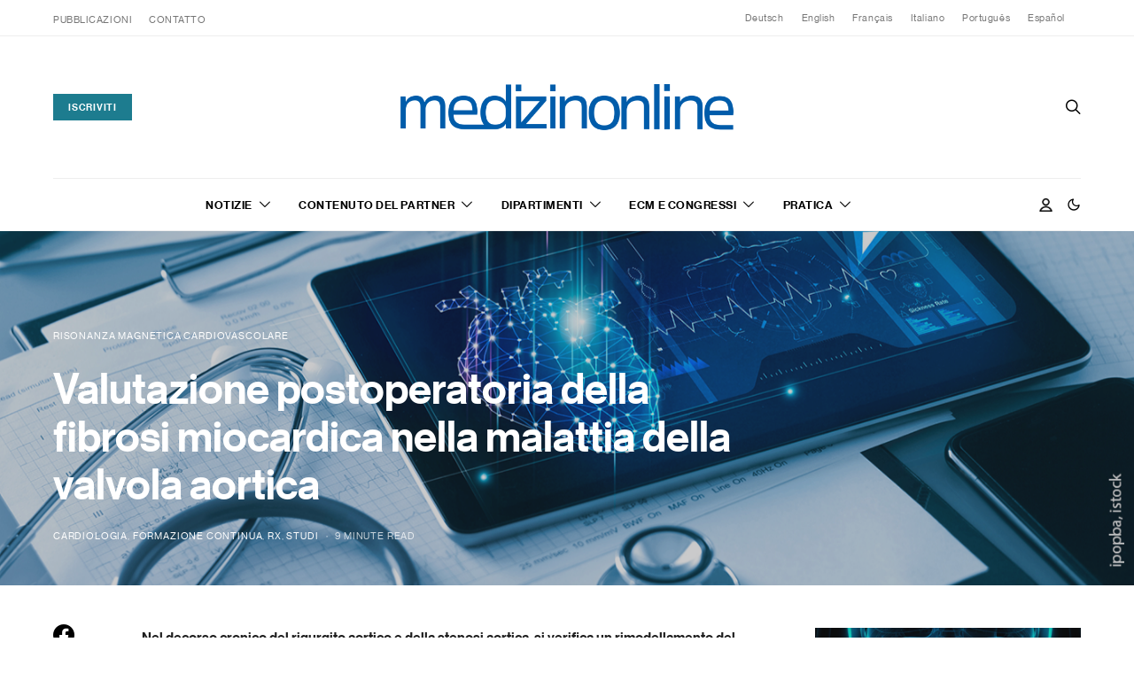

--- FILE ---
content_type: text/html; charset=UTF-8
request_url: https://medizinonline.com/it/valutazione-postoperatoria-della-fibrosi-miocardica-nella-malattia-della-valvola-aortica/
body_size: 48347
content:
<!DOCTYPE html>
<html lang="it-IT" prefix="og: https://ogp.me/ns#" data-scheme='default'>
<head>
	<meta charset="UTF-8">
	<meta name="viewport" content="width=device-width, initial-scale=1">
	<link rel="profile" href="http://gmpg.org/xfn/11">
		<link rel="alternate" hreflang="de" href="https://medizinonline.com/postoperative-bewertung-der-myokardfibrose-bei-aortenklappenerkrankungen/" />
<link rel="alternate" hreflang="en" href="https://medizinonline.com/en/postoperative-evaluation-of-myocardial-fibrosis-in-aortic-valve-disease/" />
<link rel="alternate" hreflang="fr" href="https://medizinonline.com/fr/evaluation-postoperatoire-de-la-fibrose-myocardique-dans-les-valvulopathies-aortiques/" />
<link rel="alternate" hreflang="it" href="https://medizinonline.com/it/valutazione-postoperatoria-della-fibrosi-miocardica-nella-malattia-della-valvola-aortica/" />
<link rel="alternate" hreflang="pt-pt" href="https://medizinonline.com/pt-pt/avaliacao-pos-operatoria-da-fibrose-miocardica-na-doenca-valvular-aortica/" />
<link rel="alternate" hreflang="es" href="https://medizinonline.com/es/evaluacion-postoperatoria-de-la-fibrosis-miocardica-en-la-valvulopatia-aortica/" />
<link rel="alternate" hreflang="x-default" href="https://medizinonline.com/postoperative-bewertung-der-myokardfibrose-bei-aortenklappenerkrankungen/" />

<!-- Ottimizzazione per i motori di ricerca di Rank Math - https://rankmath.com/ -->
<title>Valutazione postoperatoria della fibrosi miocardica nella malattia della valvola aortica - Medizinonline</title>
<meta name="description" content="Nel decorso cronico del rigurgito aortico e della stenosi aortica, si verifica un rimodellamento del ventricolo sinistro che porta all&#039;ipertrofia e alla"/>
<meta name="robots" content="follow, index, max-snippet:-1, max-video-preview:-1, max-image-preview:large"/>
<link rel="canonical" href="https://medizinonline.com/it/valutazione-postoperatoria-della-fibrosi-miocardica-nella-malattia-della-valvola-aortica/" />
<meta property="og:locale" content="it_IT" />
<meta property="og:type" content="article" />
<meta property="og:title" content="Valutazione postoperatoria della fibrosi miocardica nella malattia della valvola aortica - Medizinonline" />
<meta property="og:description" content="Nel decorso cronico del rigurgito aortico e della stenosi aortica, si verifica un rimodellamento del ventricolo sinistro che porta all&#039;ipertrofia e alla" />
<meta property="og:url" content="https://medizinonline.com/it/valutazione-postoperatoria-della-fibrosi-miocardica-nella-malattia-della-valvola-aortica/" />
<meta property="og:site_name" content="Medizinonline" />
<meta property="article:tag" content="fibrosi" />
<meta property="article:tag" content="Insufficienza della valvola aortica" />
<meta property="article:tag" content="Malattie della valvola cardiaca" />
<meta property="article:tag" content="Risonanza magnetica" />
<meta property="article:tag" content="stenosi della valvola aortica" />
<meta property="article:section" content="Cardiologia" />
<meta property="og:image" content="https://medizinonline.com/wp-content/uploads/2022/03/herz_tablet_istock-1206797366_0.png" />
<meta property="og:image:secure_url" content="https://medizinonline.com/wp-content/uploads/2022/03/herz_tablet_istock-1206797366_0.png" />
<meta property="og:image:width" content="1400" />
<meta property="og:image:height" content="537" />
<meta property="og:image:alt" content="Valutazione postoperatoria della fibrosi miocardica nella malattia della valvola aortica" />
<meta property="og:image:type" content="image/png" />
<meta property="article:published_time" content="2023-11-19T01:01:00+01:00" />
<meta name="twitter:card" content="summary_large_image" />
<meta name="twitter:title" content="Valutazione postoperatoria della fibrosi miocardica nella malattia della valvola aortica - Medizinonline" />
<meta name="twitter:description" content="Nel decorso cronico del rigurgito aortico e della stenosi aortica, si verifica un rimodellamento del ventricolo sinistro che porta all&#039;ipertrofia e alla" />
<meta name="twitter:image" content="https://medizinonline.com/wp-content/uploads/2022/03/herz_tablet_istock-1206797366_0.png" />
<meta name="twitter:label1" content="Scritto da" />
<meta name="twitter:data1" content="Helena Rupp" />
<meta name="twitter:label2" content="Tempo di lettura" />
<meta name="twitter:data2" content="11 minuti" />
<script type="application/ld+json" class="rank-math-schema-pro">{"@context":"https://schema.org","@graph":[{"@type":["NewsMediaOrganization","Organization"],"@id":"https://medizinonline.com/it/#organization/","name":"Medizinonline","url":"https://medizinonline.com","logo":{"@type":"ImageObject","@id":"https://medizinonline.com/it/#logo/","url":"https://medizinonline.com/wp-content/uploads/2022/08/Logo@2x.png","contentUrl":"https://medizinonline.com/wp-content/uploads/2022/08/Logo@2x.png","caption":"Medizinonline","inLanguage":"it-IT","width":"660","height":"160"}},{"@type":"WebSite","@id":"https://medizinonline.com/it/#website/","url":"https://medizinonline.com/it/","name":"Medizinonline","alternateName":"Medizin Online","publisher":{"@id":"https://medizinonline.com/it/#organization/"},"inLanguage":"it-IT"},{"@type":"ImageObject","@id":"https://medizinonline.com/wp-content/uploads/2022/03/herz_tablet_istock-1206797366_0.png","url":"https://medizinonline.com/wp-content/uploads/2022/03/herz_tablet_istock-1206797366_0.png","width":"1400","height":"537","inLanguage":"it-IT"},{"@type":"WebPage","@id":"https://medizinonline.com/it/valutazione-postoperatoria-della-fibrosi-miocardica-nella-malattia-della-valvola-aortica/#webpage","url":"https://medizinonline.com/it/valutazione-postoperatoria-della-fibrosi-miocardica-nella-malattia-della-valvola-aortica/","name":"Valutazione postoperatoria della fibrosi miocardica nella malattia della valvola aortica - Medizinonline","datePublished":"2023-11-19T01:01:00+01:00","dateModified":"2023-11-19T01:01:00+01:00","isPartOf":{"@id":"https://medizinonline.com/it/#website/"},"primaryImageOfPage":{"@id":"https://medizinonline.com/wp-content/uploads/2022/03/herz_tablet_istock-1206797366_0.png"},"inLanguage":"it-IT"},{"@type":"Person","@id":"https://medizinonline.com/it/author/helena-rupp/","name":"Helena Rupp","url":"https://medizinonline.com/it/author/helena-rupp/","image":{"@type":"ImageObject","@id":"https://secure.gravatar.com/avatar/4b006c625df28a09af4f26881dd839a85d40bfdd303419d6690b5284940f11cd?s=96&amp;d=mm&amp;r=g","url":"https://secure.gravatar.com/avatar/4b006c625df28a09af4f26881dd839a85d40bfdd303419d6690b5284940f11cd?s=96&amp;d=mm&amp;r=g","caption":"Helena Rupp","inLanguage":"it-IT"},"worksFor":{"@id":"https://medizinonline.com/it/#organization/"}},{"@type":"Article","headline":"Valutazione postoperatoria della fibrosi miocardica nella malattia della valvola aortica - Medizinonline","datePublished":"2023-11-19T01:01:00+01:00","dateModified":"2023-11-19T01:01:00+01:00","articleSection":"Cardiologia, Formazione continua, RX, Studi","author":{"@id":"https://medizinonline.com/it/author/helena-rupp/","name":"Helena Rupp"},"publisher":{"@id":"https://medizinonline.com/it/#organization/"},"description":"Nel decorso cronico del rigurgito aortico e della stenosi aortica, si verifica un rimodellamento del ventricolo sinistro che porta all&#039;ipertrofia e alla","name":"Valutazione postoperatoria della fibrosi miocardica nella malattia della valvola aortica - Medizinonline","@id":"https://medizinonline.com/it/valutazione-postoperatoria-della-fibrosi-miocardica-nella-malattia-della-valvola-aortica/#richSnippet","isPartOf":{"@id":"https://medizinonline.com/it/valutazione-postoperatoria-della-fibrosi-miocardica-nella-malattia-della-valvola-aortica/#webpage"},"image":{"@id":"https://medizinonline.com/wp-content/uploads/2022/03/herz_tablet_istock-1206797366_0.png"},"inLanguage":"it-IT","mainEntityOfPage":{"@id":"https://medizinonline.com/it/valutazione-postoperatoria-della-fibrosi-miocardica-nella-malattia-della-valvola-aortica/#webpage"}}]}</script>
<!-- /Rank Math WordPress SEO plugin -->

<link rel='dns-prefetch' href='//www.googletagmanager.com' />
<link rel='dns-prefetch' href='//fonts.googleapis.com' />
<link href='https://fonts.gstatic.com' crossorigin rel='preconnect' />
<link rel="alternate" type="application/rss+xml" title="Medizinonline &raquo; Feed" href="https://medizinonline.com/it/feed/" />
<link rel="alternate" type="application/rss+xml" title="Medizinonline &raquo; Feed dei commenti" href="https://medizinonline.com/it/comments/feed/" />
<link rel="alternate" type="text/calendar" title="Medizinonline &raquo; iCal Feed" href="https://medizinonline.com/it/events/?ical=1" />
<link rel="alternate" title="oEmbed (JSON)" type="application/json+oembed" href="https://medizinonline.com/it/wp-json/oembed/1.0/embed?url=https%3A%2F%2Fmedizinonline.com%2Fit%2Fvalutazione-postoperatoria-della-fibrosi-miocardica-nella-malattia-della-valvola-aortica%2F" />
<link rel="alternate" title="oEmbed (XML)" type="text/xml+oembed" href="https://medizinonline.com/it/wp-json/oembed/1.0/embed?url=https%3A%2F%2Fmedizinonline.com%2Fit%2Fvalutazione-postoperatoria-della-fibrosi-miocardica-nella-malattia-della-valvola-aortica%2F&#038;format=xml" />
			<link rel="preload" href="https://medizinonline.com/wp-content/plugins/canvas/assets/fonts/canvas-icons.woff" as="font" type="font/woff" crossorigin>
					<style>
			.lazyload,
			.lazyloading {
				max-width: 100%;
			}
		</style>
		<!-- medizinonline.com is managing ads with Advanced Ads 2.0.16 – https://wpadvancedads.com/ --><script id="mediz-ready">
			window.advanced_ads_ready=function(e,a){a=a||"complete";var d=function(e){return"interactive"===a?"loading"!==e:"complete"===e};d(document.readyState)?e():document.addEventListener("readystatechange",(function(a){d(a.target.readyState)&&e()}),{once:"interactive"===a})},window.advanced_ads_ready_queue=window.advanced_ads_ready_queue||[];		</script>
		<style id='wp-img-auto-sizes-contain-inline-css'>
img:is([sizes=auto i],[sizes^="auto," i]){contain-intrinsic-size:3000px 1500px}
/*# sourceURL=wp-img-auto-sizes-contain-inline-css */
</style>
<link rel='stylesheet' id='canvas-css' href='https://medizinonline.com/wp-content/plugins/canvas/assets/css/canvas.css?ver=2.5.1' media='all' />
<link rel='alternate stylesheet' id='powerkit-icons-css' href='https://medizinonline.com/wp-content/plugins/powerkit/assets/fonts/powerkit-icons.woff?ver=3.0.4' as='font' type='font/wof' crossorigin />
<link rel='stylesheet' id='powerkit-css' href='https://medizinonline.com/wp-content/plugins/powerkit/assets/css/powerkit.css?ver=3.0.4' media='all' />
<style id='wp-emoji-styles-inline-css'>

	img.wp-smiley, img.emoji {
		display: inline !important;
		border: none !important;
		box-shadow: none !important;
		height: 1em !important;
		width: 1em !important;
		margin: 0 0.07em !important;
		vertical-align: -0.1em !important;
		background: none !important;
		padding: 0 !important;
	}
/*# sourceURL=wp-emoji-styles-inline-css */
</style>
<style id='classic-theme-styles-inline-css'>
/*! This file is auto-generated */
.wp-block-button__link{color:#fff;background-color:#32373c;border-radius:9999px;box-shadow:none;text-decoration:none;padding:calc(.667em + 2px) calc(1.333em + 2px);font-size:1.125em}.wp-block-file__button{background:#32373c;color:#fff;text-decoration:none}
/*# sourceURL=/wp-includes/css/classic-themes.min.css */
</style>
<style id='presto-player-popup-trigger-style-inline-css'>
:where(.wp-block-presto-player-popup-trigger) {
  /* reduce specificity */
  display: grid;
  gap: 1rem;
  cursor: pointer;
}

/* Play icon overlay for popup image trigger variation */
:where(.presto-popup-image-trigger) {
  position: relative;
  cursor: pointer;
}

:where(.presto-popup-image-trigger)::before {
  content: "";
  position: absolute;
  top: 50%;
  left: 50%;
  transform: translate(-50%, -50%);
  width: 48px;
  height: 48px;
  background-image: url("/wp-content/plugins/presto-player/src/admin/blocks/blocks/popup-trigger/../../../../../img/play-button.svg");
  background-size: contain;
  background-repeat: no-repeat;
  background-position: center;
  z-index: 10;
  pointer-events: none;
}

:where(.presto-popup-image-trigger img) {
  display: block;
  width: 100%;
  height: auto;
  filter: brightness(0.5);
}
/*# sourceURL=https://medizinonline.com/wp-content/plugins/presto-player/src/admin/blocks/blocks/popup-trigger/style.css */
</style>
<style id='presto-player-popup-media-style-inline-css'>
.wp-block-presto-player-popup.is-selected .wp-block-presto-player-popup-media {
  display: initial;
}

.wp-block-presto-player-popup.has-child-selected .wp-block-presto-player-popup-media {
  display: initial;
}

.presto-popup__overlay {
  position: fixed;
  top: 0;
  left: 0;
  z-index: 100000;
  overflow: hidden;
  width: 100%;
  height: 100vh;
  box-sizing: border-box;
  padding: 0 5%;
  visibility: hidden;
  opacity: 0;
  display: flex;
  align-items: center;
  justify-content: center;
  transition:
    opacity 0.2s ease,
    visibility 0.2s ease;

  --presto-popup-media-width: 1280px;
  --presto-popup-background-color: rgba(0, 0, 0, 0.917);
}

.presto-popup--active {
  visibility: visible;
  opacity: 1;
}

.presto-popup--active .presto-popup__content {
  transform: scale(1);
}

.presto-popup__content {
  position: relative;
  z-index: 9999999999;
  width: 100%;
  max-width: var(--presto-popup-media-width);
  transform: scale(0.9);
  transition: transform 0.2s ease;
}

.presto-popup__close-button {
  position: absolute;
  top: calc(env(safe-area-inset-top) + 16px);
  right: calc(env(safe-area-inset-right) + 16px);
  padding: 0;
  cursor: pointer;
  z-index: 5000000;
  min-width: 24px;
  min-height: 24px;
  width: 24px;
  height: 24px;
  display: flex;
  align-items: center;
  justify-content: center;
  border: none;
  background: none;
  box-shadow: none;
  transition: opacity 0.2s ease;
}

.presto-popup__close-button:hover,
.presto-popup__close-button:focus {
  opacity: 0.8;
  background: none;
  border: none;
}

.presto-popup__close-button:not(:hover):not(:active):not(.has-background) {
  background: none;
  border: none;
}

.presto-popup__close-button svg {
  width: 24px;
  height: 24px;
  fill: white;
}

.presto-popup__scrim {
  width: 100%;
  height: 100%;
  position: absolute;
  z-index: 2000000;
  background-color: var(--presto-popup-background-color, rgb(255, 255, 255));
}

.presto-popup__speak {
  position: absolute;
  width: 1px;
  height: 1px;
  padding: 0;
  margin: -1px;
  overflow: hidden;
  clip: rect(0, 0, 0, 0);
  white-space: nowrap;
  border: 0;
}
/*# sourceURL=https://medizinonline.com/wp-content/plugins/presto-player/src/admin/blocks/blocks/popup-media/style.css */
</style>
<link rel='stylesheet' id='canvas-block-alert-style-css' href='https://medizinonline.com/wp-content/plugins/canvas/components/basic-elements/block-alert/block.css?ver=1754901260' media='all' />
<link rel='stylesheet' id='canvas-block-progress-style-css' href='https://medizinonline.com/wp-content/plugins/canvas/components/basic-elements/block-progress/block.css?ver=1754901260' media='all' />
<link rel='stylesheet' id='canvas-block-collapsibles-style-css' href='https://medizinonline.com/wp-content/plugins/canvas/components/basic-elements/block-collapsibles/block.css?ver=1754901260' media='all' />
<link rel='stylesheet' id='canvas-block-tabs-style-css' href='https://medizinonline.com/wp-content/plugins/canvas/components/basic-elements/block-tabs/block.css?ver=1754901260' media='all' />
<link rel='stylesheet' id='canvas-block-section-heading-style-css' href='https://medizinonline.com/wp-content/plugins/canvas/components/basic-elements/block-section-heading/block.css?ver=1754901260' media='all' />
<link rel='stylesheet' id='canvas-block-row-style-css' href='https://medizinonline.com/wp-content/plugins/canvas/components/layout-blocks/block-row/block-row.css?ver=1754901260' media='all' />
<link rel='stylesheet' id='canvas-block-posts-style-css' href='https://medizinonline.com/wp-content/plugins/canvas/components/posts/block-posts/block-posts.css?ver=1754901260' media='all' />
<link rel='stylesheet' id='canvas-justified-gallery-block-style-css' href='https://medizinonline.com/wp-content/plugins/canvas/components/justified-gallery/block/block-justified-gallery.css?ver=1754901260' media='all' />
<link rel='stylesheet' id='canvas-slider-gallery-block-style-css' href='https://medizinonline.com/wp-content/plugins/canvas/components/slider-gallery/block/block-slider-gallery.css?ver=1754901260' media='all' />
<link rel='stylesheet' id='canvas-block-posts-sidebar-css' href='https://medizinonline.com/wp-content/plugins/canvas/components/posts/block-posts-sidebar/block-posts-sidebar.css?ver=1754901260' media='all' />
<link rel='stylesheet' id='csco-block-posts-sidebar-style-css' href='https://medizinonline.com/wp-content/themes/authentic/css/blocks/posts-sidebar.css?ver=1763722373' media='all' />
<link rel='stylesheet' id='csco-block-twitter-slider-style-css' href='https://medizinonline.com/wp-content/themes/authentic/css/blocks/twitter-slider.css?ver=1763722373' media='all' />
<link rel='stylesheet' id='csco-block-tiles-style-css' href='https://medizinonline.com/wp-content/themes/authentic/css/blocks/tiles.css?ver=1763722373' media='all' />
<link rel='stylesheet' id='csco-block-horizontal-tiles-style-css' href='https://medizinonline.com/wp-content/themes/authentic/css/blocks/horizontal-tiles.css?ver=1763722373' media='all' />
<link rel='stylesheet' id='csco-block-full-style-css' href='https://medizinonline.com/wp-content/themes/authentic/css/blocks/full.css?ver=1763722373' media='all' />
<link rel='stylesheet' id='csco-block-slider-style-css' href='https://medizinonline.com/wp-content/themes/authentic/css/blocks/slider.css?ver=1763722373' media='all' />
<link rel='stylesheet' id='csco-block-carousel-style-css' href='https://medizinonline.com/wp-content/themes/authentic/css/blocks/carousel.css?ver=1763722373' media='all' />
<link rel='stylesheet' id='csco-block-wide-style-css' href='https://medizinonline.com/wp-content/themes/authentic/css/blocks/wide.css?ver=1763722373' media='all' />
<link rel='stylesheet' id='csco-block-narrow-style-css' href='https://medizinonline.com/wp-content/themes/authentic/css/blocks/narrow.css?ver=1763722373' media='all' />
<link rel='stylesheet' id='jb_admin_blocks_shortcodes-css' href='https://medizinonline.com/wp-content/plugins/jobboardwp/assets/admin/css/blocks.min.css?ver=1.3.3' media='all' />
<style id='global-styles-inline-css'>
:root{--wp--preset--aspect-ratio--square: 1;--wp--preset--aspect-ratio--4-3: 4/3;--wp--preset--aspect-ratio--3-4: 3/4;--wp--preset--aspect-ratio--3-2: 3/2;--wp--preset--aspect-ratio--2-3: 2/3;--wp--preset--aspect-ratio--16-9: 16/9;--wp--preset--aspect-ratio--9-16: 9/16;--wp--preset--color--black: #000000;--wp--preset--color--cyan-bluish-gray: #abb8c3;--wp--preset--color--white: #FFFFFF;--wp--preset--color--pale-pink: #f78da7;--wp--preset--color--vivid-red: #ce2e2e;--wp--preset--color--luminous-vivid-orange: #ff6900;--wp--preset--color--luminous-vivid-amber: #fcb902;--wp--preset--color--light-green-cyan: #7bdcb5;--wp--preset--color--vivid-green-cyan: #01d083;--wp--preset--color--pale-cyan-blue: #8ed1fc;--wp--preset--color--vivid-cyan-blue: #0693e3;--wp--preset--color--vivid-purple: #9b51e0;--wp--preset--color--secondary: #f8f8f8;--wp--preset--gradient--vivid-cyan-blue-to-vivid-purple: linear-gradient(135deg,rgb(6,147,227) 0%,rgb(155,81,224) 100%);--wp--preset--gradient--light-green-cyan-to-vivid-green-cyan: linear-gradient(135deg,rgb(122,220,180) 0%,rgb(0,208,130) 100%);--wp--preset--gradient--luminous-vivid-amber-to-luminous-vivid-orange: linear-gradient(135deg,rgb(252,185,0) 0%,rgb(255,105,0) 100%);--wp--preset--gradient--luminous-vivid-orange-to-vivid-red: linear-gradient(135deg,rgb(255,105,0) 0%,rgb(207,46,46) 100%);--wp--preset--gradient--very-light-gray-to-cyan-bluish-gray: linear-gradient(135deg,rgb(238,238,238) 0%,rgb(169,184,195) 100%);--wp--preset--gradient--cool-to-warm-spectrum: linear-gradient(135deg,rgb(74,234,220) 0%,rgb(151,120,209) 20%,rgb(207,42,186) 40%,rgb(238,44,130) 60%,rgb(251,105,98) 80%,rgb(254,248,76) 100%);--wp--preset--gradient--blush-light-purple: linear-gradient(135deg,rgb(255,206,236) 0%,rgb(152,150,240) 100%);--wp--preset--gradient--blush-bordeaux: linear-gradient(135deg,rgb(254,205,165) 0%,rgb(254,45,45) 50%,rgb(107,0,62) 100%);--wp--preset--gradient--luminous-dusk: linear-gradient(135deg,rgb(255,203,112) 0%,rgb(199,81,192) 50%,rgb(65,88,208) 100%);--wp--preset--gradient--pale-ocean: linear-gradient(135deg,rgb(255,245,203) 0%,rgb(182,227,212) 50%,rgb(51,167,181) 100%);--wp--preset--gradient--electric-grass: linear-gradient(135deg,rgb(202,248,128) 0%,rgb(113,206,126) 100%);--wp--preset--gradient--midnight: linear-gradient(135deg,rgb(2,3,129) 0%,rgb(40,116,252) 100%);--wp--preset--font-size--small: 13px;--wp--preset--font-size--medium: 20px;--wp--preset--font-size--large: 36px;--wp--preset--font-size--x-large: 42px;--wp--preset--spacing--20: 0.44rem;--wp--preset--spacing--30: 0.67rem;--wp--preset--spacing--40: 1rem;--wp--preset--spacing--50: 1.5rem;--wp--preset--spacing--60: 2.25rem;--wp--preset--spacing--70: 3.38rem;--wp--preset--spacing--80: 5.06rem;--wp--preset--shadow--natural: 6px 6px 9px rgba(0, 0, 0, 0.2);--wp--preset--shadow--deep: 12px 12px 50px rgba(0, 0, 0, 0.4);--wp--preset--shadow--sharp: 6px 6px 0px rgba(0, 0, 0, 0.2);--wp--preset--shadow--outlined: 6px 6px 0px -3px rgb(255, 255, 255), 6px 6px rgb(0, 0, 0);--wp--preset--shadow--crisp: 6px 6px 0px rgb(0, 0, 0);}:root :where(.is-layout-flow) > :first-child{margin-block-start: 0;}:root :where(.is-layout-flow) > :last-child{margin-block-end: 0;}:root :where(.is-layout-flow) > *{margin-block-start: 24px;margin-block-end: 0;}:root :where(.is-layout-constrained) > :first-child{margin-block-start: 0;}:root :where(.is-layout-constrained) > :last-child{margin-block-end: 0;}:root :where(.is-layout-constrained) > *{margin-block-start: 24px;margin-block-end: 0;}:root :where(.is-layout-flex){gap: 24px;}:root :where(.is-layout-grid){gap: 24px;}body .is-layout-flex{display: flex;}.is-layout-flex{flex-wrap: wrap;align-items: center;}.is-layout-flex > :is(*, div){margin: 0;}body .is-layout-grid{display: grid;}.is-layout-grid > :is(*, div){margin: 0;}.has-black-color{color: var(--wp--preset--color--black) !important;}.has-cyan-bluish-gray-color{color: var(--wp--preset--color--cyan-bluish-gray) !important;}.has-white-color{color: var(--wp--preset--color--white) !important;}.has-pale-pink-color{color: var(--wp--preset--color--pale-pink) !important;}.has-vivid-red-color{color: var(--wp--preset--color--vivid-red) !important;}.has-luminous-vivid-orange-color{color: var(--wp--preset--color--luminous-vivid-orange) !important;}.has-luminous-vivid-amber-color{color: var(--wp--preset--color--luminous-vivid-amber) !important;}.has-light-green-cyan-color{color: var(--wp--preset--color--light-green-cyan) !important;}.has-vivid-green-cyan-color{color: var(--wp--preset--color--vivid-green-cyan) !important;}.has-pale-cyan-blue-color{color: var(--wp--preset--color--pale-cyan-blue) !important;}.has-vivid-cyan-blue-color{color: var(--wp--preset--color--vivid-cyan-blue) !important;}.has-vivid-purple-color{color: var(--wp--preset--color--vivid-purple) !important;}.has-secondary-color{color: var(--wp--preset--color--secondary) !important;}.has-black-background-color{background-color: var(--wp--preset--color--black) !important;}.has-cyan-bluish-gray-background-color{background-color: var(--wp--preset--color--cyan-bluish-gray) !important;}.has-white-background-color{background-color: var(--wp--preset--color--white) !important;}.has-pale-pink-background-color{background-color: var(--wp--preset--color--pale-pink) !important;}.has-vivid-red-background-color{background-color: var(--wp--preset--color--vivid-red) !important;}.has-luminous-vivid-orange-background-color{background-color: var(--wp--preset--color--luminous-vivid-orange) !important;}.has-luminous-vivid-amber-background-color{background-color: var(--wp--preset--color--luminous-vivid-amber) !important;}.has-light-green-cyan-background-color{background-color: var(--wp--preset--color--light-green-cyan) !important;}.has-vivid-green-cyan-background-color{background-color: var(--wp--preset--color--vivid-green-cyan) !important;}.has-pale-cyan-blue-background-color{background-color: var(--wp--preset--color--pale-cyan-blue) !important;}.has-vivid-cyan-blue-background-color{background-color: var(--wp--preset--color--vivid-cyan-blue) !important;}.has-vivid-purple-background-color{background-color: var(--wp--preset--color--vivid-purple) !important;}.has-secondary-background-color{background-color: var(--wp--preset--color--secondary) !important;}.has-black-border-color{border-color: var(--wp--preset--color--black) !important;}.has-cyan-bluish-gray-border-color{border-color: var(--wp--preset--color--cyan-bluish-gray) !important;}.has-white-border-color{border-color: var(--wp--preset--color--white) !important;}.has-pale-pink-border-color{border-color: var(--wp--preset--color--pale-pink) !important;}.has-vivid-red-border-color{border-color: var(--wp--preset--color--vivid-red) !important;}.has-luminous-vivid-orange-border-color{border-color: var(--wp--preset--color--luminous-vivid-orange) !important;}.has-luminous-vivid-amber-border-color{border-color: var(--wp--preset--color--luminous-vivid-amber) !important;}.has-light-green-cyan-border-color{border-color: var(--wp--preset--color--light-green-cyan) !important;}.has-vivid-green-cyan-border-color{border-color: var(--wp--preset--color--vivid-green-cyan) !important;}.has-pale-cyan-blue-border-color{border-color: var(--wp--preset--color--pale-cyan-blue) !important;}.has-vivid-cyan-blue-border-color{border-color: var(--wp--preset--color--vivid-cyan-blue) !important;}.has-vivid-purple-border-color{border-color: var(--wp--preset--color--vivid-purple) !important;}.has-secondary-border-color{border-color: var(--wp--preset--color--secondary) !important;}.has-vivid-cyan-blue-to-vivid-purple-gradient-background{background: var(--wp--preset--gradient--vivid-cyan-blue-to-vivid-purple) !important;}.has-light-green-cyan-to-vivid-green-cyan-gradient-background{background: var(--wp--preset--gradient--light-green-cyan-to-vivid-green-cyan) !important;}.has-luminous-vivid-amber-to-luminous-vivid-orange-gradient-background{background: var(--wp--preset--gradient--luminous-vivid-amber-to-luminous-vivid-orange) !important;}.has-luminous-vivid-orange-to-vivid-red-gradient-background{background: var(--wp--preset--gradient--luminous-vivid-orange-to-vivid-red) !important;}.has-very-light-gray-to-cyan-bluish-gray-gradient-background{background: var(--wp--preset--gradient--very-light-gray-to-cyan-bluish-gray) !important;}.has-cool-to-warm-spectrum-gradient-background{background: var(--wp--preset--gradient--cool-to-warm-spectrum) !important;}.has-blush-light-purple-gradient-background{background: var(--wp--preset--gradient--blush-light-purple) !important;}.has-blush-bordeaux-gradient-background{background: var(--wp--preset--gradient--blush-bordeaux) !important;}.has-luminous-dusk-gradient-background{background: var(--wp--preset--gradient--luminous-dusk) !important;}.has-pale-ocean-gradient-background{background: var(--wp--preset--gradient--pale-ocean) !important;}.has-electric-grass-gradient-background{background: var(--wp--preset--gradient--electric-grass) !important;}.has-midnight-gradient-background{background: var(--wp--preset--gradient--midnight) !important;}.has-small-font-size{font-size: var(--wp--preset--font-size--small) !important;}.has-medium-font-size{font-size: var(--wp--preset--font-size--medium) !important;}.has-large-font-size{font-size: var(--wp--preset--font-size--large) !important;}.has-x-large-font-size{font-size: var(--wp--preset--font-size--x-large) !important;}
:root :where(.wp-block-pullquote){font-size: 1.5em;line-height: 1.6;}
/*# sourceURL=global-styles-inline-css */
</style>
<link rel='stylesheet' id='canvas-block-heading-style-css' href='https://medizinonline.com/wp-content/plugins/canvas/components/content-formatting/block-heading/block.css?ver=1754901260' media='all' />
<link rel='stylesheet' id='canvas-block-list-style-css' href='https://medizinonline.com/wp-content/plugins/canvas/components/content-formatting/block-list/block.css?ver=1754901260' media='all' />
<link rel='stylesheet' id='canvas-block-paragraph-style-css' href='https://medizinonline.com/wp-content/plugins/canvas/components/content-formatting/block-paragraph/block.css?ver=1754901260' media='all' />
<link rel='stylesheet' id='canvas-block-separator-style-css' href='https://medizinonline.com/wp-content/plugins/canvas/components/content-formatting/block-separator/block.css?ver=1754901260' media='all' />
<link rel='stylesheet' id='canvas-block-group-style-css' href='https://medizinonline.com/wp-content/plugins/canvas/components/basic-elements/block-group/block.css?ver=1754901260' media='all' />
<link rel='stylesheet' id='canvas-block-cover-style-css' href='https://medizinonline.com/wp-content/plugins/canvas/components/basic-elements/block-cover/block.css?ver=1754901260' media='all' />
<link rel='stylesheet' id='pmpro_frontend_base-css' href='https://medizinonline.com/wp-content/plugins/paid-memberships-pro/css/frontend/base.css?ver=3.6.4' media='all' />
<link rel='stylesheet' id='pmpro_frontend_variation_1-css' href='https://medizinonline.com/wp-content/plugins/paid-memberships-pro/css/frontend/variation_1.css?ver=3.6.4' media='all' />
<link rel='stylesheet' id='pmprorh_frontend-css' href='https://medizinonline.com/wp-content/plugins/pmpro-mailchimp/css/pmpromc.css?ver=6.9' media='all' />
<link rel='stylesheet' id='powerkit-author-box-css' href='https://medizinonline.com/wp-content/plugins/powerkit/modules/author-box/public/css/public-powerkit-author-box.css?ver=3.0.4' media='all' />
<link rel='stylesheet' id='powerkit-basic-elements-css' href='https://medizinonline.com/wp-content/plugins/powerkit/modules/basic-elements/public/css/public-powerkit-basic-elements.css?ver=3.0.4' media='screen' />
<link rel='stylesheet' id='powerkit-coming-soon-css' href='https://medizinonline.com/wp-content/plugins/powerkit/modules/coming-soon/public/css/public-powerkit-coming-soon.css?ver=3.0.4' media='all' />
<link rel='stylesheet' id='powerkit-content-formatting-css' href='https://medizinonline.com/wp-content/plugins/powerkit/modules/content-formatting/public/css/public-powerkit-content-formatting.css?ver=3.0.4' media='all' />
<link rel='stylesheet' id='powerkit-сontributors-css' href='https://medizinonline.com/wp-content/plugins/powerkit/modules/contributors/public/css/public-powerkit-contributors.css?ver=3.0.4' media='all' />
<link rel='stylesheet' id='powerkit-featured-categories-css' href='https://medizinonline.com/wp-content/plugins/powerkit/modules/featured-categories/public/css/public-powerkit-featured-categories.css?ver=3.0.4' media='all' />
<link rel='stylesheet' id='powerkit-inline-posts-css' href='https://medizinonline.com/wp-content/plugins/powerkit/modules/inline-posts/public/css/public-powerkit-inline-posts.css?ver=3.0.4' media='all' />
<link rel='stylesheet' id='powerkit-justified-gallery-css' href='https://medizinonline.com/wp-content/plugins/powerkit/modules/justified-gallery/public/css/public-powerkit-justified-gallery.css?ver=3.0.4' media='all' />
<link rel='stylesheet' id='glightbox-css' href='https://medizinonline.com/wp-content/plugins/powerkit/modules/lightbox/public/css/glightbox.min.css?ver=3.0.4' media='all' />
<link rel='stylesheet' id='powerkit-lightbox-css' href='https://medizinonline.com/wp-content/plugins/powerkit/modules/lightbox/public/css/public-powerkit-lightbox.css?ver=3.0.4' media='all' />
<link rel='stylesheet' id='powerkit-opt-in-forms-css' href='https://medizinonline.com/wp-content/plugins/powerkit/modules/opt-in-forms/public/css/public-powerkit-opt-in-forms.css?ver=3.0.4' media='all' />
<link rel='stylesheet' id='powerkit-scroll-to-top-css' href='https://medizinonline.com/wp-content/plugins/powerkit/modules/scroll-to-top/public/css/public-powerkit-scroll-to-top.css?ver=3.0.4' media='all' />
<link rel='stylesheet' id='powerkit-share-buttons-css' href='https://medizinonline.com/wp-content/plugins/powerkit/modules/share-buttons/public/css/public-powerkit-share-buttons.css?ver=3.0.4' media='all' />
<link rel='stylesheet' id='powerkit-social-links-css' href='https://medizinonline.com/wp-content/plugins/powerkit/modules/social-links/public/css/public-powerkit-social-links.css?ver=3.0.4' media='all' />
<link rel='stylesheet' id='powerkit-table-of-contents-css' href='https://medizinonline.com/wp-content/plugins/powerkit/modules/table-of-contents/public/css/public-powerkit-table-of-contents.css?ver=3.0.4' media='all' />
<link rel='stylesheet' id='powerkit-widget-about-css' href='https://medizinonline.com/wp-content/plugins/powerkit/modules/widget-about/public/css/public-powerkit-widget-about.css?ver=3.0.4' media='all' />
<link rel='stylesheet' id='magnific-popup-css' href='https://medizinonline.com/wp-content/plugins/sight/render/css/magnific-popup.css?ver=1749033571' media='all' />
<link rel='stylesheet' id='sight-css' href='https://medizinonline.com/wp-content/plugins/sight/render/css/sight.css?ver=1749033571' media='all' />
<link rel='stylesheet' id='sight-common-css' href='https://medizinonline.com/wp-content/plugins/sight/render/css/sight-common.css?ver=1749033571' media='all' />
<link rel='stylesheet' id='sight-lightbox-css' href='https://medizinonline.com/wp-content/plugins/sight/render/css/sight-lightbox.css?ver=1749033571' media='all' />
<link rel='stylesheet' id='tribe-events-v2-single-skeleton-css' href='https://medizinonline.com/wp-content/plugins/the-events-calendar/build/css/tribe-events-single-skeleton.css?ver=6.15.14' media='all' />
<link rel='stylesheet' id='tribe-events-v2-single-skeleton-full-css' href='https://medizinonline.com/wp-content/plugins/the-events-calendar/build/css/tribe-events-single-full.css?ver=6.15.14' media='all' />
<link rel='stylesheet' id='tec-events-elementor-widgets-base-styles-css' href='https://medizinonline.com/wp-content/plugins/the-events-calendar/build/css/integrations/plugins/elementor/widgets/widget-base.css?ver=6.15.14' media='all' />
<link rel='stylesheet' id='wpml-legacy-horizontal-list-0-css' href='https://medizinonline.com/wp-content/plugins/sitepress-multilingual-cms/templates/language-switchers/legacy-list-horizontal/style.min.css?ver=1' media='all' />
<link rel='stylesheet' id='csco-styles-css' href='https://medizinonline.com/wp-content/themes/authentic/style.css?ver=1.0.2' media='all' />
<link rel='stylesheet' id='select2-css' href='https://medizinonline.com/wp-content/plugins/jobboardwp/assets/common/libs/select2/css/select2.min.css?ver=1.3.3' media='all' />
<link rel='stylesheet' id='dashicons-css' href='https://medizinonline.com/wp-includes/css/dashicons.min.css?ver=6.9' media='all' />
<link rel='stylesheet' id='jquery-ui-css' href='https://medizinonline.com/wp-content/plugins/jobboardwp/assets/common/libs/jquery-ui/jquery-ui.min.css?ver=1.12.1' media='all' />
<link rel='stylesheet' id='jb-helptip-css' href='https://medizinonline.com/wp-content/plugins/jobboardwp/assets/common/css/helptip.min.css?ver=1.3.3' media='all' />
<link rel='stylesheet' id='jb-common-css' href='https://medizinonline.com/wp-content/plugins/jobboardwp/assets/frontend/css/common.min.css?ver=1.3.3' media='all' />
<link rel='stylesheet' id='jb-job-css' href='https://medizinonline.com/wp-content/plugins/jobboardwp/assets/frontend/css/job.min.css?ver=1.3.3' media='all' />
<link rel='stylesheet' id='jb-jobs-css' href='https://medizinonline.com/wp-content/plugins/jobboardwp/assets/frontend/css/jobs.min.css?ver=1.3.3' media='all' />
<link rel='stylesheet' id='jb-jobs-widget-css' href='https://medizinonline.com/wp-content/plugins/jobboardwp/assets/frontend/css/jobs-widget.min.css?ver=1.3.3' media='all' />
<link rel='stylesheet' id='jb-jobs-dashboard-css' href='https://medizinonline.com/wp-content/plugins/jobboardwp/assets/frontend/css/jobs-dashboard.min.css?ver=1.3.3' media='all' />
<link rel='stylesheet' id='jb-job-categories-css' href='https://medizinonline.com/wp-content/plugins/jobboardwp/assets/frontend/css/job-categories.min.css?ver=1.3.3' media='all' />
<link rel='stylesheet' id='csco_child_css-css' href='https://medizinonline.com/wp-content/themes/authentic-child/style.css?ver=1768307982' media='all' />
<style id='pk-custom-inline-fonts-inline-css'>
@font-face { font-family: "neue-haas-grotesk-display-round"; src: url("https://medizinonline.com/wp-content/uploads/2022/11/NeueHaasGrotDispRound-55Roman-Web.woff") format("woff"),url("https://medizinonline.com/wp-content/uploads/2022/11/NeueHaasGrotDispRound-55Roman-Web.woff2") format("woff2"); font-display: swap; font-weight: 500; font-style: normal;}@font-face { font-family: "neue-haas-grotesk-display-round"; src: url("https://medizinonline.com/wp-content/uploads/2022/11/NeueHaasGrotDispRound-45Light-Web.woff") format("woff"),url("https://medizinonline.com/wp-content/uploads/2022/11/NeueHaasGrotDispRound-45Light-Web.woff2") format("woff2"); font-display: swap; font-weight: 400; font-style: normal;}@font-face { font-family: "neue-haas-grotesk-display-round"; src: url("https://medizinonline.com/wp-content/uploads/2022/11/NeueHaasGrotDispRound-65Medium-Web.woff") format("woff"),url("https://medizinonline.com/wp-content/uploads/2022/11/NeueHaasGrotDispRound-65Medium-Web.woff2") format("woff2"); font-display: swap; font-weight: 700; font-style: normal;}@font-face { font-family: "neue-haas-grotesk-display-round"; src: url("https://medizinonline.com/wp-content/uploads/2022/11/NeueHaasGrotDispRound-75Bold-Web.woff") format("woff"),url("https://medizinonline.com/wp-content/uploads/2022/11/NeueHaasGrotDispRound-75Bold-Web.woff2") format("woff2"); font-display: swap; font-weight: 900; font-style: normal;}@font-face { font-family: "neue-haas-grotesk-display-round"; src: url("https://medizinonline.com/wp-content/uploads/2022/11/NeueHaasGrotDispRound-56Italic-Web.woff") format("woff"),url("https://medizinonline.com/wp-content/uploads/2022/11/NeueHaasGrotDispRound-56Italic-Web.woff2") format("woff2"); font-display: swap; font-weight: 500; font-style: italic;}@font-face { font-family: "neue-haas-grotesk-display-round"; src: url("https://medizinonline.com/wp-content/uploads/2022/11/NeueHaasGrotDispRound-46LightItalic-Web.woff") format("woff"),url("https://medizinonline.com/wp-content/uploads/2022/11/NeueHaasGrotDispRound-46LightItalic-Web.woff2") format("woff2"); font-display: swap; font-weight: 400; font-style: italic;}@font-face { font-family: "neue-haas-grotesk-display-round"; src: url("https://medizinonline.com/wp-content/uploads/2022/11/NeueHaasGrotDispRound-66MediumItalic-Web.woff") format("woff"),url("https://medizinonline.com/wp-content/uploads/2022/11/NeueHaasGrotDispRound-66MediumItalic-Web.woff2") format("woff2"); font-display: swap; font-weight: 700; font-style: italic;}@font-face { font-family: "neue-haas-grotesk-display-round"; src: url("https://medizinonline.com/wp-content/uploads/2022/11/NeueHaasGrotDispRound-76BoldItalic-Web.woff") format("woff"),url("https://medizinonline.com/wp-content/uploads/2022/11/NeueHaasGrotDispRound-76BoldItalic-Web.woff2") format("woff2"); font-display: swap; font-weight: 900; font-style: italic;}
/*# sourceURL=pk-custom-inline-fonts-inline-css */
</style>
<link rel='stylesheet' id='ff885300f917cd516bed91069e32ad40-css' href='https://fonts.googleapis.com/css?family=Montserrat%3A300&#038;subset=latin%2Clatin-ext%2Ccyrillic%2Ccyrillic-ext%2Cvietnamese&#038;display=swap&#038;ver=1.0.2' media='all' />
<style id='block-visibility-screen-size-styles-inline-css'>
/* Large screens (desktops, 992px and up) */
@media ( min-width: 992px ) {
	.block-visibility-hide-large-screen {
		display: none !important;
	}
}

/* Medium screens (tablets, between 768px and 992px) */
@media ( min-width: 768px ) and ( max-width: 991.98px ) {
	.block-visibility-hide-medium-screen {
		display: none !important;
	}
}

/* Small screens (mobile devices, less than 768px) */
@media ( max-width: 767.98px ) {
	.block-visibility-hide-small-screen {
		display: none !important;
	}
}
/*# sourceURL=block-visibility-screen-size-styles-inline-css */
</style>
<script id="wpml-cookie-js-extra">
var wpml_cookies = {"wp-wpml_current_language":{"value":"it","expires":1,"path":"/"}};
var wpml_cookies = {"wp-wpml_current_language":{"value":"it","expires":1,"path":"/"}};
//# sourceURL=wpml-cookie-js-extra
</script>
<script src="https://medizinonline.com/wp-content/plugins/sitepress-multilingual-cms/res/js/cookies/language-cookie.js?ver=486900" id="wpml-cookie-js" defer data-wp-strategy="defer"></script>
<script src="https://medizinonline.com/wp-includes/js/jquery/jquery.min.js?ver=3.7.1" id="jquery-core-js"></script>
<script src="https://medizinonline.com/wp-includes/js/jquery/jquery-migrate.min.js?ver=3.4.1" id="jquery-migrate-js"></script>
<script id="advanced-ads-advanced-js-js-extra">
var advads_options = {"blog_id":"1","privacy":{"enabled":false,"state":"not_needed"}};
//# sourceURL=advanced-ads-advanced-js-js-extra
</script>
<script src="https://medizinonline.com/wp-content/plugins/advanced-ads/public/assets/js/advanced.min.js?ver=2.0.16" id="advanced-ads-advanced-js-js"></script>
<script src="https://medizinonline.com/wp-includes/js/plupload/moxie.min.js?ver=1.3.5.1" id="moxiejs-js"></script>
<script src="https://medizinonline.com/wp-includes/js/plupload/plupload.min.js?ver=2.1.9" id="plupload-js"></script>

<!-- Snippet del tag Google (gtag.js) aggiunto da Site Kit -->
<!-- Snippet Google Analytics aggiunto da Site Kit -->
<script src="https://www.googletagmanager.com/gtag/js?id=GT-NBJ8XKW" id="google_gtagjs-js" async></script>
<script id="google_gtagjs-js-after">
window.dataLayer = window.dataLayer || [];function gtag(){dataLayer.push(arguments);}
gtag("set","linker",{"domains":["medizinonline.com"]});
gtag("js", new Date());
gtag("set", "developer_id.dZTNiMT", true);
gtag("config", "GT-NBJ8XKW");
 window._googlesitekit = window._googlesitekit || {}; window._googlesitekit.throttledEvents = []; window._googlesitekit.gtagEvent = (name, data) => { var key = JSON.stringify( { name, data } ); if ( !! window._googlesitekit.throttledEvents[ key ] ) { return; } window._googlesitekit.throttledEvents[ key ] = true; setTimeout( () => { delete window._googlesitekit.throttledEvents[ key ]; }, 5 ); gtag( "event", name, { ...data, event_source: "site-kit" } ); }; 
//# sourceURL=google_gtagjs-js-after
</script>
<link rel="https://api.w.org/" href="https://medizinonline.com/it/wp-json/" /><link rel="alternate" title="JSON" type="application/json" href="https://medizinonline.com/it/wp-json/wp/v2/posts/366508" /><link rel="EditURI" type="application/rsd+xml" title="RSD" href="https://medizinonline.com/xmlrpc.php?rsd" />
<meta name="generator" content="WordPress 6.9" />
<link rel='shortlink' href='https://medizinonline.com/it/?p=366508' />
<meta name="generator" content="WPML ver:4.8.6 stt:1,4,3,27,41,2;" />

<style type="text/css" media="all" id="canvas-blocks-dynamic-styles">

</style>
<meta name="generator" content="Site Kit by Google 1.170.0" /><style id="pmpro_colors">:root {
	--pmpro--color--base: #ffffff;
	--pmpro--color--contrast: #222222;
	--pmpro--color--accent: #0c3d54;
	--pmpro--color--accent--variation: hsl( 199,75%,28.5% );
	--pmpro--color--border--variation: hsl( 0,0%,91% );
}</style><meta name="tec-api-version" content="v1"><meta name="tec-api-origin" content="https://medizinonline.com/it/"><link rel="alternate" href="https://medizinonline.com/it/wp-json/tribe/events/v1/" />		<script>
			document.documentElement.className = document.documentElement.className.replace('no-js', 'js');
		</script>
				<style>
			.no-js img.lazyload {
				display: none;
			}

			figure.wp-block-image img.lazyloading {
				min-width: 150px;
			}

			.lazyload,
			.lazyloading {
				--smush-placeholder-width: 100px;
				--smush-placeholder-aspect-ratio: 1/1;
				width: var(--smush-image-width, var(--smush-placeholder-width)) !important;
				aspect-ratio: var(--smush-image-aspect-ratio, var(--smush-placeholder-aspect-ratio)) !important;
			}

						.lazyload, .lazyloading {
				opacity: 0;
			}

			.lazyloaded {
				opacity: 1;
				transition: opacity 400ms;
				transition-delay: 0ms;
			}

					</style>
		<meta name="generator" content="Elementor 3.34.2; features: additional_custom_breakpoints; settings: css_print_method-external, google_font-enabled, font_display-swap">
		<script type="text/javascript">
			var advadsCfpQueue = [];
			var advadsCfpAd = function( adID ) {
				if ( 'undefined' === typeof advadsProCfp ) {
					advadsCfpQueue.push( adID )
				} else {
					advadsProCfp.addElement( adID )
				}
			}
		</script>
					<style>
				.e-con.e-parent:nth-of-type(n+4):not(.e-lazyloaded):not(.e-no-lazyload),
				.e-con.e-parent:nth-of-type(n+4):not(.e-lazyloaded):not(.e-no-lazyload) * {
					background-image: none !important;
				}
				@media screen and (max-height: 1024px) {
					.e-con.e-parent:nth-of-type(n+3):not(.e-lazyloaded):not(.e-no-lazyload),
					.e-con.e-parent:nth-of-type(n+3):not(.e-lazyloaded):not(.e-no-lazyload) * {
						background-image: none !important;
					}
				}
				@media screen and (max-height: 640px) {
					.e-con.e-parent:nth-of-type(n+2):not(.e-lazyloaded):not(.e-no-lazyload),
					.e-con.e-parent:nth-of-type(n+2):not(.e-lazyloaded):not(.e-no-lazyload) * {
						background-image: none !important;
					}
				}
			</style>
			<script id="google_gtagjs" src="https://medizinonline.com/it/?local_ga_js=bef7c5865fa7ca656293e3827211f00b" async></script>
<script id="google_gtagjs-inline">
window.dataLayer = window.dataLayer || [];function gtag(){dataLayer.push(arguments);}gtag('js', new Date());gtag('config', 'G-DN4RR3QQHR', {'anonymize_ip': true} );
</script>

<!-- Snippet Google Tag Manager aggiunto da Site Kit -->
<script>
			( function( w, d, s, l, i ) {
				w[l] = w[l] || [];
				w[l].push( {'gtm.start': new Date().getTime(), event: 'gtm.js'} );
				var f = d.getElementsByTagName( s )[0],
					j = d.createElement( s ), dl = l != 'dataLayer' ? '&l=' + l : '';
				j.async = true;
				j.src = 'https://www.googletagmanager.com/gtm.js?id=' + i + dl;
				f.parentNode.insertBefore( j, f );
			} )( window, document, 'script', 'dataLayer', 'GTM-MD6V4DMZ' );
			
</script>

<!-- Termina lo snippet Google Tag Manager aggiunto da Site Kit -->
<link rel="icon" href="https://medizinonline.com/wp-content/uploads/2025/11/cropped-med-blau-32x32.jpg" sizes="32x32" />
<link rel="icon" href="https://medizinonline.com/wp-content/uploads/2025/11/cropped-med-blau-192x192.jpg" sizes="192x192" />
<link rel="apple-touch-icon" href="https://medizinonline.com/wp-content/uploads/2025/11/cropped-med-blau-180x180.jpg" />
<meta name="msapplication-TileImage" content="https://medizinonline.com/wp-content/uploads/2025/11/cropped-med-blau-270x270.jpg" />
    <style>
		/* Hide only the bottom submit button in form #547 */
		#wpforms-form-547 > .wpforms-submit-container {
			display: none !important;
		}

		/* Keep the custom buttons in the form layout visible */
		#wpforms-form-547 .wpforms-field-html-button .button-primary,
		#wpforms-form-547 .wpforms-field-html-button .button-secondary {
			display: inline-block !important;
		}

		/* Hide submit buttons for all forms except specified form IDs */
		.wpforms-form:not(#wpforms-form-547):not(#wpforms-form-398280):not(#wpforms-form-402153):not(#wpforms-form-405638):not(#wpforms-form-406051):not(#wpforms-form-30052):not(#wpforms-form-412037):not(#wpforms-form-412048) 
		.wpforms-field-container + .wpforms-submit-container {
			display: none !important;
		}

    </style>

    <script>
    let hasShownLoginError = false;

    document.addEventListener('DOMContentLoaded', function() {
        Notification.requestPermission();
        console.log('Notification permission status:', Notification.permission);
        
        initializeFormHandling();
    });

    function showNotification(title, message) {
        console.log('Attempting to show notification:', title, message);
        
        if (!("Notification" in window)) {
            console.log('Notifications not supported');
            alert(message);
            return;
        }

        if (Notification.permission === "granted") {
            console.log('Permission granted, showing notification');
            new Notification(title, { body: message });
        } else if (Notification.permission !== "denied") {
            console.log('Requesting permission...');
            Notification.requestPermission().then(function (permission) {
                if (permission === "granted") {
                    new Notification(title, { body: message });
                }
                console.log('Permission response:', permission);
            });
        } else {
            console.log('Notification permission denied');
            alert(message);
        }
    }

	function requestOTP() {
		console.log('OTP request function called');

		const forms = document.querySelectorAll('.wpforms-form');
		let validFormFound = false;

		forms.forEach(form => {
			const identifierField = form.querySelector('input[name="wpforms[fields][0]"]');
			const identifier = identifierField?.value;

			if (identifier) {
				validFormFound = true;
				const passwordField = form.querySelector('input[name="wpforms[fields][1]"]');
				if (passwordField) {
					passwordField.value = '';
				}

				form.action = window.location.href;
				showNotification('OTP Login', `Falls diese E-Mail-Adresse oder dieser Benutzername registriert ist, wird ein Login-Link gesendet`);

				setTimeout(() => {
					form.submit();
				}, 100);
				return;
			}
		});

		if (!validFormFound) {
			showNotification('Error', 'Bitte geben Sie zuerst Ihre E-Mail-Adresse oder Ihren Benutzernamen ein');
		}
	}
	function initializeFormHandling() {
		const forms = document.querySelectorAll('.wpforms-form');
		const errorDiv = document.querySelector('.wpforms-error-container');

		if (errorDiv && errorDiv.textContent.includes('incorrect') && !hasShownLoginError) {
			hasShownLoginError = true;
			showNotification('Login Error', 'Die Anmeldedaten sind nicht korrekt. Bitte versuchen Sie es erneut oder nutzen Sie den OTP-Login.');
		}

		forms.forEach(form => {
			// Only handle specific login-related forms
			const isLoginForm = form.id === 'wpforms-form-547' || form.id === 'wpforms-form-393461';

			// Skip all forms except login forms
			if (!isLoginForm) {
				return;
			}

			form.addEventListener('submit', function(e) {
				const password = form.querySelector('input[name="wpforms[fields][1]"]');
				const identifier = form.querySelector('input[name="wpforms[fields][0]"]');

				if (!identifier || !identifier.value) {
					e.preventDefault();
					showNotification('Error', 'Bitte geben Sie Ihre E-Mail-Adresse oder Ihren Benutzernamen ein');
					return;
				}

				if (password && password.value && identifier && identifier.value) {
					form.action = window.location.href;
					localStorage.setItem('loginAttempt', 'true');
				}
			});
		});
	}
    </script>
    		<style id="wp-custom-css">
			.entry-content {
	line-height:1.45 !important;
}		</style>
							<style id="csco-customizer-output-default-styles" >
						body, .offcanvas, #search, .searchwp-live-search-results, select, input[type=search], input[type=text], input[type=number], input[type=email], input[type=tel], input[type=password], textarea, .form-control, .pk-card, .pagination-content, .adp-popup-type-content .adp-popup-container{background-color:#ffffff;}.entry-content .pk-block-bg-inverse, .pk-dropcap-bg-inverse:first-letter, .entry-content .has-drop-cap.is-cnvs-dropcap-bg-dark:first-letter{color:#ffffff!important;}.adp-popup .adp-popup-container{--adp-popup-container-background:#ffffff;--adp-popup-type-notification-text-color:#1e1e1e;--adp-popup-type-notification-text-link-color:#000000;--adp-popup-close-color:#000000;--adp-popup-close-hover-color:#319db3;}.mfp-bg, .mfp-wrap{--mfp-overlay-color:#ffffff;--mfp-controls-border-color:#ffffff;--mfp-inner-close-icon-color:#ffffff;--mfp-iframe-background:#ffffff;--mfp-image-background:#ffffff;--mfp-controls-color:#1e1e1e;--mfp-controls-text-color-hover:#1e1e1e;--mfp-caption-title-color:#1e1e1e;--mfp-controls-text-color:#c9c9c9;--mfp-caption-subtitle-color:#c9c9c9;}body, select, input[type=search], input[type=text], input[type=number], input[type=email], input[type=tel], input[type=password], textarea, .abr-reviews-posts .abr-review-meta{color:#1e1e1e;}blockquote cite, figcaption, .wp-caption-text, .wp-block-gallery .blocks-gallery-item figcaption, .wp-block-image figcaption, .wp-block-audio figcaption, .wp-block-embed figcaption, .wp-block-pullquote cite, .wp-block-pullquote footer, .wp-block-pullquote .wp-block-pullquote__citation, .wp-block-quote cite, label, .text-small, .comment-metadata, .logged-in-as, .post-categories, .post-count, .product-count, .post-meta, .entry-content figcaption, .post-media figcaption, .post-tags, .sub-title, .tagcloud, .timestamp, #wp-calendar caption, .comment-metadata a, .comment-metadata, .widget_rss ul li cite, .widget_rss ul li .rss-date, .pk-widget-about .pk-about-small, .pk-share-buttons-total .pk-share-buttons-count, .pk-share-buttons-post-loop .pk-share-buttons-count, .pk-share-buttons-block-posts .pk-share-buttons-count, .pk-share-buttons-post-sidebar .pk-share-buttons-count, .pk-share-buttons-post-loop .pk-share-buttons-link:hover .pk-share-buttons-count, .pk-share-buttons-block-posts .pk-share-buttons-link:hover .pk-share-buttons-count, .pk-share-buttons-post-sidebar .pk-share-buttons-link:hover .pk-share-buttons-count, .title-share, .pk-social-links-template-default .pk-social-links-label, .pk-social-links-wrap .pk-social-links-label, .pk-color-secondary, .pk-twitter-default .pk-twitter-tweet:before, .cs-meet-team .pk-social-links-link, .abr-post-review .abr-review-score .abr-review-subtext .abr-data-label, .sight-portfolio-area-filter__list-item a{color:#c9c9c9;}.owl-dot span, .abr-post-review .abr-review-score .abr-review-subtext .abr-data-info{background-color:#c9c9c9;}.entry-content p > code, a, #search .close, .button-link, .pk-share-buttons-total .pk-share-buttons-label, .pk-share-buttons-total .pk-share-buttons-title, .pk-social-links-wrap .pk-social-links-count, .pk-nav-tabs .pk-nav-link, .pk-nav-tabs .pk-nav-link.pk-active, .pk-tabs .pk-nav-pills .pk-nav-link, .pk-block-social-links .pk-social-links-link, .pk-block-social-links .pk-social-links-title, .pk-social-links-scheme-light .pk-social-links-link, .pk-social-links-scheme-light .pk-social-links-title, .pk-social-links-scheme-bold .pk-social-links-title, .pk-social-links-scheme-bold-rounded .pk-social-links-title, .pk-share-buttons-scheme-default .pk-share-buttons-link, .pk-share-buttons-after-post.pk-share-buttons-scheme-default .pk-share-buttons-link:not(:hover), .pk-share-buttons-before-post.pk-share-buttons-scheme-default .pk-share-buttons-link:not(:hover), .pk-toc ol > li:before, ol.pk-list-styled > li:before, h2.pk-heading-numbered:before, .pk-card-header a, .pk-twitter-info a, .pk-instagram-username a, .pk-social-links-template-default .pk-social-links-link, .pk-widget-contributors .pk-social-links-link, .cs-list-articles > li > a, .pk-block-contributors .author-name a, .editor-styles-wrapper.cs-editor-styles-wrapper .pk-author-posts-single a, .pk-twitter-content a, .pk-block-author .pk-widget-author-container:not(.pk-bg-overlay) .pk-author-title a, .pk-share-buttons-scheme-simple-light .pk-share-buttons-link, .pk-share-buttons-scheme-simple-light .pk-share-buttons-count, .is-style-pk-share-buttons-simple-light .pk-share-buttons-link, .is-style-pk-share-buttons-simple-light .pk-share-buttons-link .pk-share-buttons-count, .is-style-pk-share-buttons-default .pk-share-buttons-link:not(hover), ol.is-style-cnvs-list-styled > li:before, h2.is-style-cnvs-heading-numbered:before, .cnvs-block-collapsible .cnvs-block-collapsible-title h6 a, header .offcanvas-toggle, .navbar-scheme-toggle{color:#000000;}.owl-dot.active span{background-color:#000000;}.cnvs-block-tabs{--cnvs-tabs-button-color:#000000;--cnvs-tabs-button-hover-color:#319db3;}a:hover, .button-link:hover, #search .close:hover, .pk-social-links-scheme-light:not(.pk-social-links-scheme-light-bg) .pk-social-links-link:hover .pk-social-links-title, .is-style-pk-social-links-bold .pk-social-links-link:hover .pk-social-links-title, .pk-social-links-scheme-bold .pk-social-links-link:hover .pk-social-links-title, .is-style-pk-social-links-bold-rounded .pk-social-links-link:hover .pk-social-links-title, .pk-social-links-scheme-bold-rounded .pk-social-links-link:hover .pk-social-links-title, .pk-nav-tabs .pk-nav-link:not(.pk-active):focus, .pk-nav-tabs .pk-nav-link:not(.pk-active):hover, .pk-card-header a:hover, .pk-twitter-info a:hover, .pk-instagram-username a:hover, .pk-widget-contributors .pk-social-links-link:hover, .cs-list-articles > li > a:hover, .pk-block-contributors .author-name a:hover, .editor-styles-wrapper.cs-editor-styles-wrapper .pk-author-posts-single a:hover, .pk-twitter-content a:hover, .pk-block-author .pk-widget-author-container:not(.pk-bg-overlay) .pk-author-title a:hover, .cnvs-block-collapsible .cnvs-block-collapsible-title h6 a:hover, .navbar-scheme-toggle:hover{color:#319db3;}.wp-block-separator{color:#eeeeee;}hr, .wp-block-separator:not(.is-style-dots), .wp-block-pullquote:not([style*="border-color"]), .entry-content .table-bordered th, .entry-content .table-bordered td, section.widget .widget-wrap, .form-control, input[type=search], input[type=text], input[type=number], input[type=email], input[type=tel], input[type=password], textarea, select, .pk-collapsibles .pk-card, .post-archive .archive-compact .post-masonry, .post-archive .archive-compact .post-grid, .post-archive .archive-compact.archive-masonry section.widget, .post-archive .archive-compact.archive-grid section.widget, .archive-list section.widget .widget-wrap, .archive-standard section.widget .widget-wrap, .sidebar-offcanvas .widget, .pk-nav-tabs .pk-nav-link, .pk-collapsibles .pk-card + .pk-card, .cnvs-block-tabs .cnvs-block-tabs-buttons .cnvs-block-tabs-button a, .cnvs-block-collapsibles .cnvs-block-collapsible, .abr-reviews-posts .abr-post-item{border-color:#eeeeee;}hr, .entry-content table th, .entry-content table td, .entry-content table tbody + tbody, .header-enabled .navbar-primary:not(.sticky-nav-slide) .navbar, .navigation.comment-navigation, .site-main > article > .post-author, .post-main .post-author, .comment-body + .comment-respond, .comment-list + .comment-respond, .comment-list article, .comment-list .pingback, .comment-list .trackback, .post-standard:not(.post-featured) + .post-standard:not(.post-featured), .archive-first + .archive-list, .single .section-carousel, .widget_nav_menu .menu > .menu-item:not(:first-child), .widget_pages li:not(:first-child) a, .widget_meta li:not(:first-child) a, .widget_categories > ul > li:not(:first-child), .widget_archive > ul > li:not(:first-child), .widget_categories .widget-wrap > ul > li:not(:first-child), .widget_archive .widget-wrap > ul > li:not(:first-child), .widget_recent_comments li:not(:first-child), .widget_recent_entries li:not(:first-child), #wp-calendar tbody td, .navigation.pagination, .navigation.pagination + .post-tags, .fb-comments, .post-tags, .page-header-simple .page-header + .post-archive, .section-grid + .site-content > .cs-container:before, .archive-pagination:not(:empty), .post-list:not(.post-featured) + .post-list:not(.post-featured), .post-list + .post, .post + .post-list, .cs-meet-team .cs-author .cs-author-posts, .pk-widget-contributors .pk-author-item, .pk-toc:not(:first-child), .pk-inline-posts:not(:first-child), .cnvs-block-toc:not(:first-child){border-top-color:#eeeeee;}.entry-content thead th, .navbar-primary:not(.sticky-nav-slide) .navbar, .sticky-nav-slide, .topbar, .navbar-offcanvas, .navigation.comment-navigation, .widget_rss ul li, .searchwp-live-search-results.searchwp-live-search-results-showing .searchwp-live-search-result:not(:last-child) a, .pk-separator, .pk-toc:not(:last-child), .pk-inline-posts:not(:last-child), .cnvs-block-tabs.cnvs-block-tabs-vertical .cnvs-block-tabs-buttons .cnvs-block-tabs-button-active a, .cnvs-block-toc:not(:last-child){border-bottom-color:#eeeeee;}.pk-nav-tabs .pk-nav-link:not(.pk-active):focus, .pk-nav-tabs .pk-nav-link:not(.pk-active):hover{background-color:#eeeeee;}.wp-block-separator.is-style-dots:before{color:#eeeeee;}.entry-content p > code, .table-striped tbody tr:nth-of-type(odd), .wp-block-table.is-style-stripes tbody tr:nth-child(odd), .site-main .pk-subscribe-form-wrap, .post-comments, .archive-list .pk-subscribe-form-wrap, .archive-full .pk-subscribe-form-wrap, .entry-content .pk-dropcap-bg-inverse:first-letter, .entry-content .pk-dropcap-bg-light:first-letter, .entry-content .pk-block-bg-inverse, .entry-content .pk-block-bg-light, .basic_mailchimp_widget, .pk-twitter-slider, .pk-card-header, .pk-share-buttons-after-post.pk-share-buttons-scheme-default .pk-share-buttons-link, .pk-share-buttons-before-post.pk-share-buttons-scheme-default .pk-share-buttons-link, .pk-toc ol > li:before, ol.pk-list-styled > li:before, .pk-social-links-scheme-light-bg .pk-social-links-link, .is-style-pk-social-links-light-bg .pk-social-links-link, h2.pk-heading-numbered:before, .entry-content .table-bordered th, .entry-content .table-striped tbody tr:nth-of-type(odd), .wp-block-code, .wp-block-verse, .wp-block-preformatted, .is-style-pk-share-buttons-default .pk-share-buttons-link:not(hover), .is-style-pk-share-buttons-bold .pk-share-buttons-link, .cnvs-block-twitter-layout-slider, .entry-content .has-drop-cap.is-cnvs-dropcap-bg-light:first-letter, ol.is-style-cnvs-list-styled > li:before, h2.is-style-cnvs-heading-numbered:before, .wp-block-group.is-style-cnvs-block-bg-light{background-color:#f8f8f8;}.pk-share-buttons-wrap{--pk-share-link-background:#f8f8f8;--pk-mobile-share-horizontal-background:#f8f8f8;}.cnvs-block-collapsible-title{background-color:#f8f8f8;}.cnvs-block-alert{--cnvs-alert-background:#f8f8f8;}.cnvs-badge{--cnvs-badge-background:#f8f8f8;}h1, h2, h3, h4, h5, h6, .comment .fn, #search input[type="search"], .entry-content .table-bordered th, .wp-block-table td strong, .abr-post-review .abr-review-name, .abr-post-review .abr-review-text, .abr-reviews-posts .abr-review-number, .sight-portfolio-area-filter__title, .sight-portfolio-area-filter__list-item.sight-filter-active a{color:#000000;}.cnvs-block-alert, .cnvs-block-alert h1, .cnvs-block-alert h2, .cnvs-block-alert h3, .cnvs-block-alert h4, .cnvs-block-alert h5, .cnvs-block-alert h6, .cnvs-block-alert .cnvs-title, .cnvs-block-alert a, .entry-content .cnvs-block-alert p{color:#000000;}#search input[type="search"]:-ms-input-placeholder{color:#000000;}#search input[type="search"]:-moz-placeholder{color:#000000;}#search input[type="search"]::-webkit-input-placeholder{color:#000000;}.pk-social-links-wrap{--pk-social-link-color:#000000;--pk-social-light-bg-title-color:#000000;--pk-social-light-rounded-title-color:#000000;--pk-social-light-bg-color:#000000;}.pk-social-links-wrap .pk-font-heading{--pk-heading-font-color:#000000;}h1 a, h2 a, h3 a, h4 a, h5 a, h6 a, .comment .fn a, .cnvs-block-posts-sidebar:not(.cnvs-block-posts-sidebar-slider) .entry-title a, .pk-widget-posts:not(.pk-widget-posts-template-slider) .entry-title a{color:#000000;}.abr-posts-template-reviews-1 .entry-title a, .abr-posts-template-reviews-2 .entry-title a, .abr-posts-template-reviews-3 .entry-title a, .abr-posts-template-reviews-4 .entry-title a, .abr-posts-template-reviews-5 .entry-title a{color:#000000;}h1 a:hover, h2 a:hover, h3 a:hover, h4 a:hover, h5 a:hover, h6 a:hover, .comment .fn a:hover, .cnvs-block-posts-sidebar:not(.cnvs-block-posts-sidebar-slider) .entry-title a:hover, .pk-widget-posts:not(.pk-widget-posts-template-slider) .entry-title a:hover{color:#a0a0a0;}.abr-posts-template-reviews-1 .entry-title a:hover, .abr-posts-template-reviews-2 .entry-title a:hover, .abr-posts-template-reviews-3 .entry-title a:hover, .abr-posts-template-reviews-4 .entry-title a:hover, .abr-posts-template-reviews-5 .entry-title a:hover{color:#a0a0a0;}.wp-block-button .wp-block-button__link:not(.has-background), .button-primary, .overlay-inner a.button-primary, .header-light .button-primary, .wp-block-search .wp-block-search__button, .post-number, .post-pagination .post-more .button, .pk-button-primary, .pk-author-button, .pk-about-button, .pk-instagram-follow, .pk-twitter-follow, .pk-subscribe-submit, .pk-badge-primary, .pk-featured-categories-vertical-list .pk-featured-count, .adp-button-primary, .sight-portfolio-area__pagination .sight-portfolio-load-more{color:#ffffff;}.pk-pin-it{color:#ffffff!important;}.wp-block-button .wp-block-button__link:not(.has-background):hover, .button-primary:hover, .button-primary:active, .button-primary:focus, .button-primary:not([disabled]):not(.disabled).active, .button-primary:not([disabled]):not(.disabled):active, .overlay-inner a.button-primary:hover, .overlay-inner a.button-primary:active, .overlay-inner a.button-primary:focus, .overlay-inner a.button-primary:not([disabled]):not(.disabled).active, .overlay-inner a.button-primary:not([disabled]):not(.disabled):active, .header-light .button-primary:hover, .header-light .button-primary:active, .header-light .button-primary:focus, .header-light .button-primary:not([disabled]):not(.disabled).active, .header-light .button-primary:not([disabled]):not(.disabled):active, .wp-block-search .wp-block-search__button:hover, .post-pagination .post-more .button:hover, .pk-button-primary:not(:disabled):not(.disabled):active, .pk-button-primary:focus, .pk-button-primary:hover, .pk-button-primary:focus, .pk-button-primary:active, .pk-author-button:hover, .pk-about-button:hover, .pk-instagram-follow:hover, .pk-twitter-follow:hover, .pk-subscribe-submit:hover, .adp-button-primary:hover, .adp-button-primary:focus, .sight-portfolio-area__pagination .sight-portfolio-load-more:hover, .sight-portfolio-area__pagination .sight-portfolio-load-more:focus{color:#ffffff;}.pk-pin-it:hover{color:#ffffff!important;background-color:#218fa5!important;}.wp-block-button .wp-block-button__link:not(.has-background), .button-primary, .overlay-inner a.button-primary, .header-light .button-primary, .wp-block-search .wp-block-search__button, .post-number, .pk-tabs .pk-nav-pills .pk-nav-link.pk-active, .pk-tabs .pk-nav-pills .pk-nav-link.pk-active:focus, .pk-tabs  .pk-nav-pills .pk-tabs .pk-nav-pills .pk-nav-link.pk-active:hover, .pk-button-primary, .pk-author-button, .pk-about-button, .pk-instagram-follow, .pk-twitter-follow, .pk-subscribe-submit, .pk-badge-primary, .pk-featured-categories-vertical-list .pk-featured-count, .cnvs-block-tabs.is-style-cnvs-block-tabs-pills .cnvs-block-tabs-buttons .cnvs-block-tabs-button.cnvs-block-tabs-button-active a, .cnvs-block-tabs.is-style-cnvs-block-tabs-pills .cnvs-block-tabs-buttons .cnvs-block-tabs-button.cnvs-block-tabs-button-active a:focus, .cnvs-block-tabs.is-style-cnvs-block-tabs-pills .cnvs-block-tabs-buttons .cnvs-block-tabs-button.cnvs-block-tabs-button-active a:hover, .adp-button-primary, .sight-portfolio-area__pagination .sight-portfolio-load-more{background-color:#1d7c8f;}.pk-bg-primary, .pk-pin-it{background-color:#1d7c8f!important;}.post-tags a:focus, .post-tags a:hover, .tagcloud a:focus, .tagcloud a:hover, .wp-block-button .wp-block-button__link:not(.has-background):hover, .button-primary:hover, .button-primary:active, .button-primary:focus, .button-primary:not([disabled]):not(.disabled).active, .button-primary:not([disabled]):not(.disabled):active, .overlay-inner a.button-primary:hover, .overlay-inner a.button-primary:active, .overlay-inner a.button-primary:focus, .overlay-inner a.button-primary:not([disabled]):not(.disabled).active, .overlay-inner a.button-primary:not([disabled]):not(.disabled):active, .header-light .button-primary:hover, .header-light .button-primary:active, .header-light .button-primary:focus, .header-light .button-primary:not([disabled]):not(.disabled).active, .header-light .button-primary:not([disabled]):not(.disabled):active, .wp-block-search .wp-block-search__button:hover, .pk-button-primary:not(:disabled):not(.disabled):active, .pk-button-primary:hover, .pk-button-primary:active, .pk-button-primary:focus, .pk-author-button:hover, .pk-about-button:hover, .pk-instagram-follow:hover, .pk-twitter-follow:hover, .pk-subscribe-submit:hover, .adp-button-primary:hover, .adp-button-primary:focus, .sight-portfolio-area__pagination .sight-portfolio-load-more:hover, .sight-portfolio-area__pagination .sight-portfolio-load-more:focus{background-color:#218fa5;}.button-secondary, .pk-button-secondary{color:#a0a0a0!important;background-color:#eeeeee;}.button-secondary:hover, .button-secondary:active, .button-secondary:focus, .pk-button-secondary:hover, .pk-button-secondary:active, .pk-button-secondary:focus{color:#000000!important;background-color:#f8f8f8;}.site-title{color:#000000;}.site-title:hover{color:#a0a0a0;}.site-description{color:#a0a0a0;}.navbar-primary{background-color:#ffffff;}.navbar-primary:not(.sticky-nav-slide) .navbar, .sticky-nav-slide{border-bottom-width:1px;border-bottom-style:solid;}.navbar-primary a, .navbar-primary button, .navbar-primary .navbar-nav > li > a, .navbar-primary .navbar-scheme-toggle{color:#000000;}.navbar-primary a:hover, .navbar-primary button:hover, .navbar-primary .navbar-nav > li > a:focus, .navbar-primary .navbar-nav > li > a:hover, .navbar-primary .navbar-nav > li.current-menu-parent > a, .navbar-primary .navbar-nav > li.current-nav-item > a, .site-submenu:hover .navbar-widgets-btn{color:#319db3;}.navbar-nav .sub-menu{background-color:#ffffff;border:1px #eeeeee solid;}.navbar-nav .sub-menu .sub-menu{margin-top:-1px;}.navbar-nav .sub-menu > li > a, .navbar-nav .cs-mm-categories > li > a, .navbar-nav .menu-columns > .sub-menu > li > a:hover, .mega-menu-item .entry-title a{color:#000000;}.navbar-nav .sub-menu > li > a:hover, .navbar-nav .sub-menu > li > a:focus, .navbar-nav .sub-menu > li > a:active, .navbar-nav .cs-mm-categories > li > a:hover, .navbar-nav .cs-mm-categories > li > a:focus, .navbar-nav .cs-mm-categories > li > a:active, .mega-menu-item .entry-title a:hover{color:#319db3;}.navbar-nav .sub-menu .current-menu-item > a, .navbar-nav .sub-menu .current-menu-ancestor > a, .navbar-nav .sub-menu .current-menu-parent > a{color:#319db3;}.navbar-nav .sub-menu > li + li > a, .navbar-nav .cs-mm-categories > li + li > a{border-top:1px #eeeeee solid;}.navbar-primary .pk-social-links-template-nav .pk-social-links-icon{color:#000000;}.navbar-primary .pk-social-links-template-nav .pk-social-links-item .pk-social-links-link:hover .pk-social-links-icon{color:#000000;}.navbar-primary .pk-social-links-template-nav .pk-social-links-title, .navbar-primary .pk-social-links-template-nav .pk-social-links-count, .navbar-primary .pk-social-links-template-nav .pk-social-links-label{color:#A0A0A0;}.navbar-primary .pk-social-links-template-nav .pk-social-links-item .pk-social-links-link:hover .pk-social-links-title, .navbar-primary .pk-social-links-template-nav .pk-social-links-item .pk-social-links-link:hover .pk-social-links-count, .navbar-primary .pk-social-links-template-nav .pk-social-links-item .pk-social-links-link:hover .pk-social-links-label{color:#000000;}.navbar-primary .navbar-multi-column-widgets .navbar-widgets-container, .navbar-primary .navbar-single-column-widgets .widget-area{border:1px #EEEEEE solid;}.navbar-primary .navbar-multi-column-widgets .navbar-widgets-container, .navbar-primary .navbar-single-column-widgets .navbar-widgets-container{margin-top:0px;}.site-submenu .navbar-widgets-container, .site-submenu .pk-social-links-scheme-light-bg .pk-social-links-link{background-color:#FFFFFF;}.site-submenu{color:#777777;}.site-submenu label, .site-submenu figcaption, .site-submenu blockquote cite, .site-submenu .wp-caption-text, .site-submenu .wp-block-gallery .blocks-gallery-item figcaption, .site-submenu .wp-block-image figcaption, .site-submenu .wp-block-audio figcaption, .site-submenu .wp-block-embed figcaption, .site-submenu .wp-block-pullquote cite, .site-submenu .wp-block-pullquote footer, .site-submenu .wp-block-pullquote .wp-block-pullquote__citation, .site-submenu .wp-block-quote cite, .site-submenu .text-small, .site-submenu .comment-metadata, .site-submenu .logged-in-as, .site-submenu .post-categories, .site-submenu .post-count, .site-submenu .product-count, .site-submenu .post-meta, .site-submenu .entry-content figcaption, .site-submenu .post-media figcaption, .site-submenu .post-tags, .site-submenu .sub-title, .site-submenu .tagcloud, .site-submenu .timestamp, .site-submenu #wp-calendar caption, .site-submenu .comment-metadata a, .site-submenu .comment-metadata, .site-submenu .widget_rss ul li cite, .site-submenu .widget_rss ul li .rss-date, .site-submenu .title-share, .site-submenu .pk-widget-about .pk-about-small, .site-submenu .pk-share-buttons-total .pk-share-buttons-count, .site-submenu .pk-share-buttons-post-loop .pk-share-buttons-count, .site-submenu .pk-share-buttons-block-posts .pk-share-buttons-count, .site-submenu .pk-share-buttons-post-sidebar .pk-share-buttons-count, .site-submenu .pk-share-buttons-post-loop .pk-share-buttons-link:hover .pk-share-buttons-count, .site-submenu .pk-share-buttons-block-posts .pk-share-buttons-link:hover .pk-share-buttons-count, .site-submenu .pk-share-buttons-post-sidebar .pk-share-buttons-link:hover .pk-share-buttons-count, .site-submenu .pk-social-links-template-default .pk-social-links-label, .site-submenu .pk-social-links-wrap .pk-social-links-label, .site-submenu .pk-color-secondary, .site-submenu .pk-twitter-default .pk-twitter-tweet:before{color:#c9c9c9;}.site-submenu .owl-dot span{background-color:#c9c9c9;}.site-submenu .title-widget{color:#000000;}.site-submenu a, .site-submenu .post-meta, .site-submenu #wp-calendar thead th, .site-submenu h2, .site-submenu .pk-social-links-wrap .pk-social-links-count, .site-submenu .pk-social-links-scheme-light .pk-social-links-icon, .site-submenu .pk-social-links-wrap .pk-social-links-title, .site-submenu .pk-subscribe-form-wrap .pk-title, .site-submenu .pk-social-links-template-default .pk-social-links-link, .site-submenu .pk-widget-contributors .pk-social-links-link, .site-submenu .cnvs-block-posts-sidebar:not(.cnvs-block-posts-sidebar-slider) .entry-title a, .site-submenu .pk-widget-posts:not(.pk-widget-posts-template-slider) .entry-title a{color:#000000;}.site-submenu .owl-dot.active span{background-color:#000000;}.site-submenu a:hover,.site-submenu a:hover:active, .site-submenu a:focus:active, .site-submenu .pk-social-links-template-default .pk-social-links-link:hover, .site-submenu .pk-widget-contributors .pk-social-links-link:hover, .site-submenu .cnvs-block-posts-sidebar:not(.cnvs-block-posts-sidebar-slider) .entry-title a:hover, .site-submenu .cnvs-block-posts-sidebar:not(.cnvs-block-posts-sidebar-slider) .entry-title a:focus, .site-submenu .pk-widget-posts:not(.pk-widget-posts-template-slider) .entry-title a:hover, .site-submenu .pk-widget-posts:not(.pk-widget-posts-template-slider) .entry-title a:focus{color:#A0A0A0;}.site-submenu #wp-calendar tfoot tr #prev + .pad:after, .site-submenu #wp-calendar tbody td a, .sidebar-footer .basic_mailchimp_widget, .sidebar-footer .pk-social-links-template-vertical .pk-social-links-link{background-color:#EEEEEE;}.site-submenu .navbar-widgets-container .widget-col{border-color:#EEEEEE;}.site-submenu .widget, .site-submenu .widget_nav_menu .menu > .menu-item:not(:first-child), .site-submenu .widget_categories > ul > li:not(:first-child), .site-submenu .widget_archive > ul > li:not(:first-child), .site-submenu .widget_categories .widget-wrap > ul > li:not(:first-child), .widget_archive .site-submenu .widget-wrap > ul > li:not(:first-child), .site-submenu #wp-calendar tbody td, .site-submenu .widget_pages li:not(:first-child) a, .site-submenu .widget_meta li:not(:first-child) a, .site-submenu .widget_recent_comments li:not(:first-child), .site-submenu .widget_recent_entries li:not(:first-child), .site-submenu #wp-calendar tbody td#today:after, .footer-section + .footer-section > .cs-container > *, .sidebar-footer .widget + .widget, .site-submenu .pk-widget-contributors .pk-author-item{border-top-color:#EEEEEE;}.site-submenu .button, .site-submenu .post-number, .site-submenu .pk-author-button, .site-submenu .pk-about-button, .site-submenu .pk-instagram-follow, .site-submenu .pk-twitter-follow, .site-submenu .pk-subscribe-submit, .site-submenu .pk-badge-primary{color:#EEEEEE;}.site-submenu .button:hover, .site-submenu .button:active, .site-submenu .pk-author-button:hover, .site-submenu .pk-about-button:hover, .site-submenu .pk-instagram-follow:hover, .site-submenu .pk-twitter-follow:hover, .site-submenu .pk-subscribe-submit:hover, .site-submenu .pk-badge-primary:hover{color:#FFFFFF;}.site-submenu .button, .site-submenu select, .site-submenu .post-number, .site-submenu .pk-author-button, .site-submenu .pk-about-button, .site-submenu .pk-instagram-follow, .site-submenu .pk-twitter-follow, .site-submenu .pk-subscribe-submit, .site-submenu .pk-badge-primary{background-color:#282828;}.site-submenu .button:hover, .site-submenu .button:active, .site-submenu .button:focus, .site-submenu .button:active, .site-submenu .pk-author-button:hover, .site-submenu .pk-about-button:hover, .site-submenu .pk-instagram-follow:hover, .site-submenu .pk-twitter-follow:hover, .site-submenu .pk-subscribe-submit:hover, .site-submenu .pk-badge-primary:hover{background-color:#000000;}.topbar{border-bottom-width:1px;border-bottom-style:solid;}.topbar a, .topbar .navbar-nav > li > a, .topbar .pk-social-links-template-nav .pk-social-links-icon, .topbar .pk-social-links-template-nav .pk-social-links-label, .topbar .pk-social-links-template-nav .pk-social-links-title{color:#757575;}.topbar a:hover, .topbar .navbar-nav > li > a:focus, .topbar .navbar-nav > li > a:hover, .topbar .navbar-nav > li.current-menu-item > a, .topbar .pk-social-links-template-nav .pk-social-links-item .pk-social-links-link:hover .pk-social-links-icon, .topbar .pk-social-links-template-nav .pk-social-links-item .pk-social-links-link:hover pk-social-links-title, .topbar .pk-social-links-template-nav .pk-social-links-count{color:#0ab8db;}.topbar .pk-social-links-template-nav .pk-social-links-icon{color:#0ab8db;}.topbar .pk-social-links-template-nav .pk-social-links-item .pk-social-links-link:hover .pk-social-links-icon{color:#0ab8db;}.topbar .pk-social-links-template-nav .pk-social-links-title, .topbar .pk-social-links-template-nav .pk-social-links-count, .topbar .pk-social-links-template-nav .pk-social-links-label{color:#a0a0a0;}.topbar .pk-social-links-template-nav .pk-social-links-item .pk-social-links-link:hover .pk-social-links-title, .topbar .pk-social-links-template-nav .pk-social-links-item .pk-social-links-link:hover .pk-social-links-count, .topbar .pk-social-links-template-nav .pk-social-links-item .pk-social-links-link:hover .pk-social-links-label{color:#000000;}.offcanvas-header .navbar-brand, .offcanvas-header .navbar-toggle{color:#000000;}.offcanvas-header .navbar-brand:hover, .offcanvas-header .navbar-brand:focus, .offcanvas-header .navbar-toggle:hover, .offcanvas-header .navbar-toggle:focus{color:#0ab8db;}.offcanvas-header .navbar{background-color:#ffffff;}.navbar-offcanvas{border-bottom-width:1px;border-bottom-style:solid;}.entry-content p{color:#1e1e1e;}.entry-content p > a:not(.button):not(.pk-button), .entry-content > ul a, .entry-content ol a, .entry-content .wp-block-column ol a, .entry-content .wp-block-column a, .entry-content table ol a, .entry-content table ul a, .taxonomy-description a, .entry-content .cnvs-block-section-content-inner > ol a, .entry-content .cnvs-block-section-content-inner > ul a{color:#319db3;}.entry-content p > a:not(.button):not(.pk-button):hover, .entry-content ul a:hover, .entry-content ol a:hover, .taxonomy-description a:hover{color:#000000;}.post-categories a, .cs-block-archive-posts article:not(.post-featured) .entry-header .post-categories a, .cs-block-narrow .layout-variation-simple .entry-header .post-categories a, .cs-block-wide .layout-variation-simple .entry-header .post-categories a, .cs-block-carousel .post-categories a, .cnvs-block-posts-sidebar:not(.cnvs-block-posts-sidebar-slider) .post-categories a, .pk-widget-posts .post-categories a{color:#319db3;}.meta-eyebrow-text{color:#319db3;}.post-categories a:hover, .post-categories a:focus, .cs-block-archive-posts article:not(.post-featured) .entry-header .post-categories a:hover, .cs-block-archive-posts article:not(.post-featured) .entry-header .post-categories a:focus, .cs-block-narrow .layout-variation-simple .entry-header .post-categories a:hover, .cs-block-narrow .layout-variation-simple .entry-header .post-categories a:focus, .cs-block-wide .layout-variation-simple .entry-header .post-categories a:hover, .cs-block-wide .layout-variation-simple .entry-header .post-categories a:focus, .cs-block-carousel .post-categories a:hover, .cs-block-carousel .post-categories a:focus, .cnvs-block-posts-sidebar:not(.cnvs-block-posts-sidebar-slider) .post-categories a:hover, .cnvs-block-posts-sidebar:not(.cnvs-block-posts-sidebar-slider) .post-categories a:focus, .pk-widget-posts .post-categories a:hover, .pk-widget-posts .post-categories a:focus{color:#000000;}::selection{color:#ffffff;background:#0ab8db;}::-moz-selection{color:#ffffff;background:#0ab8db;}.entry-content blockquote, .entry-content blockquote p{color:#292929;}.entry-content .pk-dropcap:first-letter, .entry-content .pk-content-block, .entry-content .pk-callout, .entry-content .has-drop-cap:not(:focus):first-letter, .entry-content .has-drop-cap.is-cnvs-dropcap-bordered:not(:focus):first-letter, .entry-content .has-drop-cap:not(:focus).is-cnvs-dropcap-border-right:not(:focus):first-letter{color:#292929;}.entry-content .pk-dropcap-bg-inverse:first-letter, .entry-content .pk-dropcap-bg-inverse:first-letter, .entry-content .pk-block-border-top:before, .entry-content .pk-block-border-bottom:after, .entry-content .pk-block-bg-inverse, .entry-content .has-drop-cap.is-cnvs-dropcap-bg-dark:first-letter, .wp-block-group.is-style-cnvs-block-single-border:before, .wp-block-group.is-style-cnvs-block-single-border:after, .wp-block-group.is-style-cnvs-block-bg-inverse{background-color:#292929;}.entry-content .pk-dropcap-borders:first-letter, .entry-content .pk-block-border-all, .entry-content .has-drop-cap.is-cnvs-dropcap-bordered:first-letter, .wp-block-group.is-style-cnvs-block-bordered{border-color:#292929;}.entry-content .pk-dropcap-border-right:first-letter, .entry-content .pk-block-border-right, .entry-content .has-drop-cap.is-cnvs-dropcap-border-right:first-letter{border-right-color:#292929;}.entry-content .pk-block-border-left{border-left-color:#292929;}.site-footer, .site-footer .pk-social-links-scheme-light-bg .pk-social-links-link{background-color:#000000;}.site-footer{color:#a0a0a0;}.site-footer label, .site-footer figcaption, .site-footer blockquote cite, .site-footer .wp-caption-text, .site-footer .wp-block-gallery .blocks-gallery-item figcaption, .site-footer .wp-block-image figcaption, .site-footer .wp-block-audio figcaption, .site-footer .wp-block-embed figcaption, .site-footer .wp-block-pullquote cite, .site-footer .wp-block-pullquote footer, .site-footer .wp-block-pullquote .wp-block-pullquote__citation, .site-footer .wp-block-quote cite, .site-footer .text-small, .site-footer .comment-metadata, .site-footer .logged-in-as, .site-footer .post-categories, .site-footer .post-count, .site-footer .product-count, .site-footer .post-meta, .site-footer .entry-content figcaption, .site-footer .post-media figcaption, .site-footer .post-tags, .site-footer .sub-title, .site-footer .tagcloud, .site-footer .timestamp, .site-footer #wp-calendar caption, .site-footer .comment-metadata a, .site-footer .comment-metadata, .site-footer .widget_rss ul li cite, .site-footer .widget_rss ul li .rss-date, .site-footer .title-share, .site-footer .pk-widget-about .pk-about-small, .site-footer .pk-share-buttons-total .pk-share-buttons-count, .site-footer .pk-share-buttons-post-loop .pk-share-buttons-count, .site-footer .pk-share-buttons-block-posts .pk-share-buttons-count, .site-footer .pk-share-buttons-post-sidebar .pk-share-buttons-count, .site-footer .pk-share-buttons-post-loop .pk-share-buttons-link:hover .pk-share-buttons-count, .site-footer .pk-share-buttons-block-posts .pk-share-buttons-link:hover .pk-share-buttons-count, .site-footer .pk-share-buttons-post-sidebar .pk-share-buttons-link:hover .pk-share-buttons-count, .site-footer .pk-social-links-template-default .pk-social-links-label, .site-footer .pk-social-links-wrap .pk-social-links-label, .site-footer .pk-color-secondary, .site-footer .pk-twitter-default .pk-twitter-tweet:before, .site-footer .footer-subscribe .pk-privacy label{color:#c9c9c9;}.site-footer .owl-dot span{background-color:#c9c9c9;}.site-footer .title-widget{color:#777777;}.site-footer a, .site-footer .post-meta, .site-footer .post-categories a, .site-footer #wp-calendar thead th, .site-footer h2, .site-footer .pk-social-links-wrap .pk-social-links-count, .site-footer .pk-social-links-scheme-light .pk-social-links-icon, .site-footer .pk-social-links-wrap .pk-social-links-title, .site-footer .pk-subscribe-form-wrap .pk-title, .site-footer .pk-social-links-template-default .pk-social-links-link, .site-footer .pk-widget-contributors .pk-social-links-link, .site-footer .cnvs-block-posts-sidebar:not(.cnvs-block-posts-sidebar-slider) .entry-title a, .site-footer .pk-widget-posts:not(.pk-widget-posts-template-slider) .entry-title a{color:#ffffff;}.site-footer .owl-dot.active span{background-color:#ffffff;}.site-footer a:hover, site-footer a:hover:active, .site-footer a:focus:active, .site-footer .post-categories a:hover, .site-footer .pk-social-links-template-default .pk-social-links-link:hover, .site-footer .pk-widget-contributors .pk-social-links-link:hover, .site-footer .cnvs-block-posts-sidebar:not(.cnvs-block-posts-sidebar-slider) .entry-title a:hover, .site-footer .cnvs-block-posts-sidebar:not(.cnvs-block-posts-sidebar-slider) .entry-title a:focus, .site-footer .pk-widget-posts:not(.pk-widget-posts-template-slider) .entry-title a:hover, .site-footer .pk-widget-posts:not(.pk-widget-posts-template-slider) .entry-title a:focus{color:#a0a0a0;}.site-footer #wp-calendar tfoot tr #prev + .pad:after, .site-footer #wp-calendar tbody td a, .sidebar-footer .basic_mailchimp_widget, .sidebar-footer .pk-social-links-template-vertical .pk-social-links-link{background-color:#242424;}.site-footer .widget, .site-footer .widget_nav_menu .menu > .menu-item:not(:first-child), .site-footer .widget_categories > ul > li:not(:first-child), .site-footer .widget_archive > ul > li:not(:first-child), .site-footer .widget_categories .widget-wrap > ul > li:not(:first-child), .widget_archive .site-footer .widget-wrap > ul > li:not(:first-child), .site-footer #wp-calendar tbody td, .site-footer .widget_pages li:not(:first-child) a, .site-footer .widget_meta li:not(:first-child) a, .site-footer .widget_recent_comments li:not(:first-child), .site-footer .widget_recent_entries li:not(:first-child), .site-footer #wp-calendar tbody td#today:after, .footer-section + .footer-section > .cs-container > *, .sidebar-footer .widget + .widget, .site-footer .pk-widget-contributors .pk-author-item{border-top-color:#242424;}.site-footer .button, .site-footer .post-number, .site-footer .pk-author-button, .site-footer .pk-about-button, .site-footer .pk-instagram-follow, .site-footer .pk-twitter-follow, .site-footer .pk-subscribe-submit, .site-footer .pk-badge-primary{color:#a0a0a0;}.site-footer .button:hover, .site-footer .button:active, .site-footer .pk-author-button:hover, .site-footer .pk-about-button:hover, .site-footer .pk-instagram-follow:hover, .site-footer .pk-twitter-follow:hover, .site-footer .pk-subscribe-submit:hover, .site-footer .pk-badge-primary:hover{color:#ffffff;}.site-footer .button, .site-footer select, .site-footer .post-number, .site-footer .pk-author-button, .site-footer .pk-about-button, .site-footer .pk-instagram-follow, .site-footer .pk-twitter-follow, .site-footer .pk-subscribe-submit, .site-footer .pk-badge-primary{background-color:#242424;}.site-footer .button:hover, .site-footer .button:active, .site-footer .button:focus, .site-footer .button:active, .site-footer .pk-author-button:hover, .site-footer .pk-about-button:hover, .site-footer .pk-instagram-follow:hover, .site-footer .pk-twitter-follow:hover, .site-footer .pk-subscribe-submit:hover, .site-footer .pk-badge-primary:hover{background-color:#141414;}.overlay-media:before, .page-header.overlay:hover .overlay-media:before, .pk-bg-overlay, .pk-instagram-link:before{background-color:rgba(44,47,48,0.25);}.overlay:hover .overlay-media:before, .post-thumbnail:hover:before, .pagination-visible:hover .pagination-title{background-color:rgba(44,47,48,0.5);}body, button, input[type=search], input[type=text], input[type=number], input[type=email], input[type=tel], input[type=password], optgroup, select, textarea{font-family:neue-haas-grotesk-display-round;font-size:1rem;font-weight:500;letter-spacing:0px;}.cs-separator, .wp-caption-text, blockquote cite, figcaption, .wp-block-image figcaption, .wp-block-audio figcaption, .wp-block-embed figcaption, .wp-block-gallery .blocks-gallery-item figcaption, .wp-block-pullquote cite, .wp-block-pullquote footer, .wp-block-pullquote .wp-block-pullquote__citation, .wp-block-quote cite, label, .text-small, .comment-metadata, .logged-in-as, .post-categories, .post-count, .product-count, .post-meta, .post-tags, .sub-title, .tagcloud, .timestamp, #wp-calendar caption, .widget_rss ul li cite, .widget_rss ul li .rss-date, .pk-badge, .pk-about-small, .pk-instagram-meta, .pk-instagram-counters, .pk-instagram-name, .pk-twitter-username, .pk-twitter-counters, .pk-alert, .pk-share-buttons-total .pk-share-buttons-count, .pk-social-links-count, .pk-social-links-label, .pk-share-buttons-count, .pk-block-alert, .abr-post-review .abr-review-subtext .pk-data-label, .pk-featured-categories-tiles .pk-featured-count, .abr-badge, .abr-post-review .abr-review-name, .abr-review-caption, .cnvs-block-alert, .sight-portfolio-entry__meta{font-family:neue-haas-grotesk-display-round;font-size:0.6875rem;font-weight:500;letter-spacing:0.075em;text-transform:uppercase;}.pk-callout, .text-large, .pk-subscribe-form-wrap .pk-subscribe-message{font-family:neue-haas-grotesk-display-round;font-size:1.25rem;font-weight:500;letter-spacing:0px;text-transform:none;}.button, .button-link, .wp-block-search .wp-block-search__button, .pagination-title, .comment-reply-link, .post-number span:first-child, .pk-button, .pk-nav-tabs .pk-nav-link, .pk-nav-tabs .pk-nav-link, .pk-nav-pills .pk-nav-link, .pk-share-buttons-total .pk-share-buttons-label, .pk-share-buttons-total .pk-share-buttons-title, .title-share, .pk-font-heading, .pk-twitter-label, .pk-card-title a, .pk-font-primary, .pk-author-button span:first-child, .pk-about-button span:first-child, .pk-instagram-follow span:first-child, .pk-twitter-follow span:first-child, .pk-subscribe-submit span:first-child, .pk-pin-it span:first-child, .wp-block-button__link, .pk-social-links-title, .pk-featured-categories-tiles .pk-featured-name, .pk-featured-categories-tiles .pk-featured-link, .pk-featured-categories-vertical-list .pk-featured-name, .pk-featured-categories-vertical-list .pk-featured-count .pk-featured-number, .adp-button, .sight-portfolio-view-more, .sight-portfolio-area__pagination .sight-portfolio-load-more{font-family:neue-haas-grotesk-display-round;font-size:0.6875rem;font-weight:600;letter-spacing:0.07em;text-transform:uppercase;}.cnvs-block-tabs .cnvs-block-tabs-buttons .cnvs-block-tabs-button a, .cnvs-block-collapsible-title a{font-family:neue-haas-grotesk-display-round;font-size:0.6875rem;font-weight:600;letter-spacing:0.07em;text-transform:uppercase;}h1, h2, h3, h4, h5, h6, .wp-block-cover .wp-block-cover-image-text, .wp-block-cover .wp-block-cover-text, .wp-block-cover h2, .wp-block-cover-image .wp-block-cover-image-text, .wp-block-cover-image .wp-block-cover-text, .wp-block-cover-image h2, .comment .fn, .archive-standard section.basic_mailchimp_widget .title-widget, .archive-list section.basic_mailchimp_widget .title-widget, .abr-reviews-posts .abr-review-number, .sight-portfolio-area-filter__title, .sight-portfolio-area-filter__list-item a{font-family:neue-haas-grotesk-display-round;font-weight:700;}h1, .post-standard .entry-title, .archive-list .post-featured .entry-title, .archive-standard .post-featured .entry-title{font-size:3rem;text-transform:none;}h2, .post-archive > div:not(.columns-3):not(.columns-4) .post-featured h2, .pk-subscribe-form-wrap .pk-title, .archive-standard section.basic_mailchimp_widget .title-widget, .archive-list section.basic_mailchimp_widget .title-widget{font-size:2rem;text-transform:none;}h3, .archive-grid h2, .archive-masonry h2, .archive-list h2{font-size:1.5rem;text-transform:none;}h4{font-size:1.25rem;text-transform:none;}h5{font-size:1rem;text-transform:none;}h6, .comment .fn{font-size:0.9375rem;text-transform:none;}.comment-reply-title, .nav-links, .title-block, .section-heading, .cnvs-block-section-heading, section.related.products > h2, .pk-inline-posts-title, .pk-toc-title, .pk-block-contributors .pk-author-posts > h6{font-family:neue-haas-grotesk-display-round;font-size:1rem;font-weight:900;letter-spacing:0.0125em;text-transform:uppercase;}.cnvs-block-section-heading, .cnvs-block-section-heading .cnvs-section-title, .cnvs-block-section-heading:before, .cnvs-block-section-heading:after, .cnvs-block-section-heading .cnvs-section-title:before, .cnvs-block-section-heading .cnvs-section-title:after, .cnvs-block-section-heading.is-style-cnvs-block-section-heading-default, .cnvs-block-section-heading.is-style-cnvs-block-section-heading-default .cnvs-section-title, .cnvs-block-section-heading.is-style-cnvs-block-section-heading-default:before, .cnvs-block-section-heading.is-style-cnvs-block-section-heading-default:after, .cnvs-block-section-heading.is-style-cnvs-block-section-heading-default .cnvs-section-title:before, .cnvs-block-section-heading.is-style-cnvs-block-section-heading-default .cnvs-section-title:after, .cnvs-block-section-heading.is-style-cnvs-block-section-heading-default.haligncenter, .cnvs-block-section-heading.is-style-cnvs-block-section-heading-default.haligncenter .cnvs-section-title, .cnvs-block-section-heading.is-style-cnvs-block-section-heading-default.haligncenter:before, .cnvs-block-section-heading.is-style-cnvs-block-section-heading-default.haligncenter:after, .cnvs-block-section-heading.is-style-cnvs-block-section-heading-default.haligncenter .cnvs-section-title:before, .cnvs-block-section-heading.is-style-cnvs-block-section-heading-default.haligncenter .cnvs-section-title:after, .cnvs-block-section-heading.is-style-cnvs-block-section-heading-default.halignright, .cnvs-block-section-heading.is-style-cnvs-block-section-heading-default.halignright .cnvs-section-title, .cnvs-block-section-heading.is-style-cnvs-block-section-heading-default.halignright:before, .cnvs-block-section-heading.is-style-cnvs-block-section-heading-default.halignright:after, .cnvs-block-section-heading.is-style-cnvs-block-section-heading-default.halignright .cnvs-section-title:before, .cnvs-block-section-heading.is-style-cnvs-block-section-heading-default.halignright .cnvs-section-title:after{border-color:#e9ecef;}.cnvs-block-section-heading{--cnvs-section-heading-border-color:#e9ecef;}.cnvs-block-section-heading.is-style-cnvs-block-section-heading-11 .cnvs-section-title:before, .cnvs-block-section-heading.is-style-cnvs-block-section-heading-9 .cnvs-section-title:before, .cnvs-block-section-heading.is-style-cnvs-block-section-heading-9 .cnvs-section-title:after, .cnvs-block-section-heading.is-style-cnvs-block-section-heading-10 .cnvs-section-title:before, .cnvs-block-section-heading.is-style-cnvs-block-section-heading-12 .cnvs-section-title, .cnvs-block-section-heading.is-style-cnvs-block-section-heading-14, .section-heading-default-style-11 .is-style-cnvs-block-section-heading-default .cnvs-section-title:before, .section-heading-default-style-9 .is-style-cnvs-block-section-heading-default .cnvs-section-title:before, .section-heading-default-style-9 .is-style-cnvs-block-section-heading-default .cnvs-section-title:after, .section-heading-default-style-10 .is-style-cnvs-block-section-heading-default .cnvs-section-title:before, .section-heading-default-style-12 .is-style-cnvs-block-section-heading-default .cnvs-section-title, .section-heading-default-style-14 .is-style-cnvs-block-section-heading-default{background-color:#000000;}.cnvs-block-section-heading.is-style-cnvs-block-section-heading-11 .cnvs-section-title, .cnvs-block-section-heading.is-style-cnvs-block-section-heading-10 .cnvs-section-title, .cnvs-block-section-heading.is-style-cnvs-block-section-heading-12 .cnvs-section-title, .cnvs-block-section-heading.is-style-cnvs-block-section-heading-14 .cnvs-section-title, .section-heading-default-style-11 .is-style-cnvs-block-section-heading-default .cnvs-section-title, .section-heading-default-style-10 .is-style-cnvs-block-section-heading-default .cnvs-section-title, .section-heading-default-style-12 .is-style-cnvs-block-section-heading-default .cnvs-section-title, .section-heading-default-style-14 .is-style-cnvs-block-section-heading-default .cnvs-section-title{color:#FFFFFF;}.section-heading, .cnvs-block-section-heading, .cnvs-block-section-heading .cnvs-section-title{color:#000000;}.navbar-nav > li > a, .navbar-nav .menu-columns > .sub-menu > li > a, .widget_archive li, .widget_categories li, .widget_meta li a, .widget_nav_menu .menu > li > a, .widget_pages .page_item a, .navbar-widgets-btn{font-family:neue-haas-grotesk-display-round;font-size:0.8125rem;font-weight:700;letter-spacing:0.04em;text-transform:uppercase;}.topbar .navbar-nav > li > a, .nav .sub-menu > li > a, .navbar-nav .cs-mm-categories > li > a, .widget_categories .children li a, .widget_nav_menu .sub-menu > li > a{font-family:neue-haas-grotesk-display-round;font-size:0.6875rem;font-weight:500;letter-spacing:0.05em;text-transform:uppercase;}.entry-content .pk-callout, .entry-content .is-style-cnvs-paragraph-callout{font-family:neue-haas-grotesk-display-round;font-size:2rem;font-weight:700;text-transform:none;}.entry-content .pk-dropcap:first-letter, p.has-drop-cap:not(:focus):first-letter{font-family:neue-haas-grotesk-display-round;font-size:2.5rem;font-weight:700;text-transform:uppercase;}.entry-content blockquote, .wp-block-quote, .wp-block-pullquote p{font-family:neue-haas-grotesk-display-round;font-size:2rem;font-weight:700;text-transform:none;}#search input[type="search"]{font-family:neue-haas-grotesk-display-round!important;font-size:3rem!important;font-weight:500;text-transform:none!important;}.topbar .navbar{height:40px;}.header .site-description{font-family:Montserrat;font-size:0.875rem;font-weight:300;letter-spacing:-0.0125em;text-transform:none;}.navbar-primary .navbar{height:60px;}.navbar-primary .logo-mobile-image{max-height:calc(60px - 10px);}.offcanvas .offcanvas-header{flex:0 0 60px;}.offcanvas .navbar-offcanvas{height:60px;}@media ( min-width: 768px ){.pk-tabs-horizontal .pk-nav-link.pk-active{border-bottom-color:#ffffff;}.pk-tabs-vertical .pk-nav-tabs .pk-nav-link.pk-active{border-right-color:#ffffff;}.pk-tabs-horizontal .pk-nav-tabs, .cnvs-block-tabs .cnvs-block-tabs-buttons{border-bottom-color:#eeeeee;}.pk-tabs-vertical .pk-nav-tabs, .cnvs-block-tabs.cnvs-block-tabs-vertical .cnvs-block-tabs-buttons{border-right-color:#eeeeee;}}@media (max-width: 1019px){.layout-sidebar .content-area{border-bottom-color:#eeeeee;}}@media (min-width: 760px){.sidebar-area .sidebar-2{border-left-color:#eeeeee;}}@media ( min-width: 970px ){.header-enabled .navbar-primary:not(.sticky-nav-slide) .navbar{border-top-width:1px;border-top-style:solid;}.header-col{height:160px;}.site-main > article > .section-carousel h2{font-size:1rem;}}@media (max-width: 719px){}					</style>
										<style id="csco-customizer-output-dark-styles"  media="max-width: 1px">
						body, .offcanvas, #search, .searchwp-live-search-results, select, input[type=search], input[type=text], input[type=number], input[type=email], input[type=tel], input[type=password], textarea, .form-control, .pk-card, .pagination-content, .adp-popup-type-content .adp-popup-container{background-color:#000000;}.entry-content .pk-block-bg-inverse, .pk-dropcap-bg-inverse:first-letter, .entry-content .has-drop-cap.is-cnvs-dropcap-bg-dark:first-letter{color:#000000!important;}.adp-popup .adp-popup-container{--adp-popup-container-background:#000000;--adp-popup-type-notification-text-color:#dbdbdb;--adp-popup-type-notification-text-link-color:#CCCCCC;--adp-popup-close-color:#CCCCCC;--adp-popup-close-hover-color:#FFFFFF;}.mfp-bg, .mfp-wrap{--mfp-overlay-color:#000000;--mfp-controls-border-color:#000000;--mfp-inner-close-icon-color:#000000;--mfp-iframe-background:#000000;--mfp-image-background:#000000;--mfp-controls-color:#dbdbdb;--mfp-controls-text-color-hover:#dbdbdb;--mfp-caption-title-color:#dbdbdb;--mfp-controls-text-color:#595959;--mfp-caption-subtitle-color:#595959;}body, select, input[type=search], input[type=text], input[type=number], input[type=email], input[type=tel], input[type=password], textarea, .abr-reviews-posts .abr-review-meta{color:#dbdbdb;}blockquote cite, figcaption, .wp-caption-text, .wp-block-gallery .blocks-gallery-item figcaption, .wp-block-image figcaption, .wp-block-audio figcaption, .wp-block-embed figcaption, .wp-block-pullquote cite, .wp-block-pullquote footer, .wp-block-pullquote .wp-block-pullquote__citation, .wp-block-quote cite, label, .text-small, .comment-metadata, .logged-in-as, .post-categories, .post-count, .product-count, .post-meta, .entry-content figcaption, .post-media figcaption, .post-tags, .sub-title, .tagcloud, .timestamp, #wp-calendar caption, .comment-metadata a, .comment-metadata, .widget_rss ul li cite, .widget_rss ul li .rss-date, .pk-widget-about .pk-about-small, .pk-share-buttons-total .pk-share-buttons-count, .pk-share-buttons-post-loop .pk-share-buttons-count, .pk-share-buttons-block-posts .pk-share-buttons-count, .pk-share-buttons-post-sidebar .pk-share-buttons-count, .pk-share-buttons-post-loop .pk-share-buttons-link:hover .pk-share-buttons-count, .pk-share-buttons-block-posts .pk-share-buttons-link:hover .pk-share-buttons-count, .pk-share-buttons-post-sidebar .pk-share-buttons-link:hover .pk-share-buttons-count, .title-share, .pk-social-links-template-default .pk-social-links-label, .pk-social-links-wrap .pk-social-links-label, .pk-color-secondary, .pk-twitter-default .pk-twitter-tweet:before, .cs-meet-team .pk-social-links-link, .abr-post-review .abr-review-score .abr-review-subtext .abr-data-label, .sight-portfolio-area-filter__list-item a{color:#595959;}.owl-dot span, .abr-post-review .abr-review-score .abr-review-subtext .abr-data-info{background-color:#595959;}.entry-content p > code, a, #search .close, .button-link, .pk-share-buttons-total .pk-share-buttons-label, .pk-share-buttons-total .pk-share-buttons-title, .pk-social-links-wrap .pk-social-links-count, .pk-nav-tabs .pk-nav-link, .pk-nav-tabs .pk-nav-link.pk-active, .pk-tabs .pk-nav-pills .pk-nav-link, .pk-block-social-links .pk-social-links-link, .pk-block-social-links .pk-social-links-title, .pk-social-links-scheme-light .pk-social-links-link, .pk-social-links-scheme-light .pk-social-links-title, .pk-social-links-scheme-bold .pk-social-links-title, .pk-social-links-scheme-bold-rounded .pk-social-links-title, .pk-share-buttons-scheme-default .pk-share-buttons-link, .pk-share-buttons-after-post.pk-share-buttons-scheme-default .pk-share-buttons-link:not(:hover), .pk-share-buttons-before-post.pk-share-buttons-scheme-default .pk-share-buttons-link:not(:hover), .pk-toc ol > li:before, ol.pk-list-styled > li:before, h2.pk-heading-numbered:before, .pk-card-header a, .pk-twitter-info a, .pk-instagram-username a, .pk-social-links-template-default .pk-social-links-link, .pk-widget-contributors .pk-social-links-link, .cs-list-articles > li > a, .pk-block-contributors .author-name a, .editor-styles-wrapper.cs-editor-styles-wrapper .pk-author-posts-single a, .pk-twitter-content a, .pk-block-author .pk-widget-author-container:not(.pk-bg-overlay) .pk-author-title a, .pk-share-buttons-scheme-simple-light .pk-share-buttons-link, .pk-share-buttons-scheme-simple-light .pk-share-buttons-count, .is-style-pk-share-buttons-simple-light .pk-share-buttons-link, .is-style-pk-share-buttons-simple-light .pk-share-buttons-link .pk-share-buttons-count, .is-style-pk-share-buttons-default .pk-share-buttons-link:not(hover), ol.is-style-cnvs-list-styled > li:before, h2.is-style-cnvs-heading-numbered:before, .cnvs-block-collapsible .cnvs-block-collapsible-title h6 a, header .offcanvas-toggle, .navbar-scheme-toggle{color:#CCCCCC;}.owl-dot.active span{background-color:#CCCCCC;}.cnvs-block-tabs{--cnvs-tabs-button-color:#CCCCCC;--cnvs-tabs-button-hover-color:#FFFFFF;}a:hover, .button-link:hover, #search .close:hover, .pk-social-links-scheme-light:not(.pk-social-links-scheme-light-bg) .pk-social-links-link:hover .pk-social-links-title, .is-style-pk-social-links-bold .pk-social-links-link:hover .pk-social-links-title, .pk-social-links-scheme-bold .pk-social-links-link:hover .pk-social-links-title, .is-style-pk-social-links-bold-rounded .pk-social-links-link:hover .pk-social-links-title, .pk-social-links-scheme-bold-rounded .pk-social-links-link:hover .pk-social-links-title, .pk-nav-tabs .pk-nav-link:not(.pk-active):focus, .pk-nav-tabs .pk-nav-link:not(.pk-active):hover, .pk-card-header a:hover, .pk-twitter-info a:hover, .pk-instagram-username a:hover, .pk-widget-contributors .pk-social-links-link:hover, .cs-list-articles > li > a:hover, .pk-block-contributors .author-name a:hover, .editor-styles-wrapper.cs-editor-styles-wrapper .pk-author-posts-single a:hover, .pk-twitter-content a:hover, .pk-block-author .pk-widget-author-container:not(.pk-bg-overlay) .pk-author-title a:hover, .cnvs-block-collapsible .cnvs-block-collapsible-title h6 a:hover, .navbar-scheme-toggle:hover{color:#FFFFFF;}.wp-block-separator{color:#2B2B2B;}hr, .wp-block-separator:not(.is-style-dots), .wp-block-pullquote:not([style*="border-color"]), .entry-content .table-bordered th, .entry-content .table-bordered td, section.widget .widget-wrap, .form-control, input[type=search], input[type=text], input[type=number], input[type=email], input[type=tel], input[type=password], textarea, select, .pk-collapsibles .pk-card, .post-archive .archive-compact .post-masonry, .post-archive .archive-compact .post-grid, .post-archive .archive-compact.archive-masonry section.widget, .post-archive .archive-compact.archive-grid section.widget, .archive-list section.widget .widget-wrap, .archive-standard section.widget .widget-wrap, .sidebar-offcanvas .widget, .pk-nav-tabs .pk-nav-link, .pk-collapsibles .pk-card + .pk-card, .cnvs-block-tabs .cnvs-block-tabs-buttons .cnvs-block-tabs-button a, .cnvs-block-collapsibles .cnvs-block-collapsible, .abr-reviews-posts .abr-post-item{border-color:#2B2B2B;}hr, .entry-content table th, .entry-content table td, .entry-content table tbody + tbody, .header-enabled .navbar-primary:not(.sticky-nav-slide) .navbar, .navigation.comment-navigation, .site-main > article > .post-author, .post-main .post-author, .comment-body + .comment-respond, .comment-list + .comment-respond, .comment-list article, .comment-list .pingback, .comment-list .trackback, .post-standard:not(.post-featured) + .post-standard:not(.post-featured), .archive-first + .archive-list, .single .section-carousel, .widget_nav_menu .menu > .menu-item:not(:first-child), .widget_pages li:not(:first-child) a, .widget_meta li:not(:first-child) a, .widget_categories > ul > li:not(:first-child), .widget_archive > ul > li:not(:first-child), .widget_categories .widget-wrap > ul > li:not(:first-child), .widget_archive .widget-wrap > ul > li:not(:first-child), .widget_recent_comments li:not(:first-child), .widget_recent_entries li:not(:first-child), #wp-calendar tbody td, .navigation.pagination, .navigation.pagination + .post-tags, .fb-comments, .post-tags, .page-header-simple .page-header + .post-archive, .section-grid + .site-content > .cs-container:before, .archive-pagination:not(:empty), .post-list:not(.post-featured) + .post-list:not(.post-featured), .post-list + .post, .post + .post-list, .cs-meet-team .cs-author .cs-author-posts, .pk-widget-contributors .pk-author-item, .pk-toc:not(:first-child), .pk-inline-posts:not(:first-child), .cnvs-block-toc:not(:first-child){border-top-color:#2B2B2B;}.entry-content thead th, .navbar-primary:not(.sticky-nav-slide) .navbar, .sticky-nav-slide, .topbar, .navbar-offcanvas, .navigation.comment-navigation, .widget_rss ul li, .searchwp-live-search-results.searchwp-live-search-results-showing .searchwp-live-search-result:not(:last-child) a, .pk-separator, .pk-toc:not(:last-child), .pk-inline-posts:not(:last-child), .cnvs-block-tabs.cnvs-block-tabs-vertical .cnvs-block-tabs-buttons .cnvs-block-tabs-button-active a, .cnvs-block-toc:not(:last-child){border-bottom-color:#2B2B2B;}.pk-nav-tabs .pk-nav-link:not(.pk-active):focus, .pk-nav-tabs .pk-nav-link:not(.pk-active):hover{background-color:#2B2B2B;}.wp-block-separator.is-style-dots:before{color:#2B2B2B;}.entry-content p > code, .table-striped tbody tr:nth-of-type(odd), .wp-block-table.is-style-stripes tbody tr:nth-child(odd), .site-main .pk-subscribe-form-wrap, .post-comments, .archive-list .pk-subscribe-form-wrap, .archive-full .pk-subscribe-form-wrap, .entry-content .pk-dropcap-bg-inverse:first-letter, .entry-content .pk-dropcap-bg-light:first-letter, .entry-content .pk-block-bg-inverse, .entry-content .pk-block-bg-light, .basic_mailchimp_widget, .pk-twitter-slider, .pk-card-header, .pk-share-buttons-after-post.pk-share-buttons-scheme-default .pk-share-buttons-link, .pk-share-buttons-before-post.pk-share-buttons-scheme-default .pk-share-buttons-link, .pk-toc ol > li:before, ol.pk-list-styled > li:before, .pk-social-links-scheme-light-bg .pk-social-links-link, .is-style-pk-social-links-light-bg .pk-social-links-link, h2.pk-heading-numbered:before, .entry-content .table-bordered th, .entry-content .table-striped tbody tr:nth-of-type(odd), .wp-block-code, .wp-block-verse, .wp-block-preformatted, .is-style-pk-share-buttons-default .pk-share-buttons-link:not(hover), .is-style-pk-share-buttons-bold .pk-share-buttons-link, .cnvs-block-twitter-layout-slider, .entry-content .has-drop-cap.is-cnvs-dropcap-bg-light:first-letter, ol.is-style-cnvs-list-styled > li:before, h2.is-style-cnvs-heading-numbered:before, .wp-block-group.is-style-cnvs-block-bg-light{background-color:#1E1E1E;}.pk-share-buttons-wrap{--pk-share-link-background:#1E1E1E;--pk-mobile-share-horizontal-background:#1E1E1E;}.cnvs-block-collapsible-title{background-color:#1E1E1E;}.cnvs-block-alert{--cnvs-alert-background:#1E1E1E;}.cnvs-badge{--cnvs-badge-background:#1E1E1E;}h1, h2, h3, h4, h5, h6, .comment .fn, #search input[type="search"], .entry-content .table-bordered th, .wp-block-table td strong, .abr-post-review .abr-review-name, .abr-post-review .abr-review-text, .abr-reviews-posts .abr-review-number, .sight-portfolio-area-filter__title, .sight-portfolio-area-filter__list-item.sight-filter-active a{color:#FFFFFF;}.cnvs-block-alert, .cnvs-block-alert h1, .cnvs-block-alert h2, .cnvs-block-alert h3, .cnvs-block-alert h4, .cnvs-block-alert h5, .cnvs-block-alert h6, .cnvs-block-alert .cnvs-title, .cnvs-block-alert a, .entry-content .cnvs-block-alert p{color:#FFFFFF;}#search input[type="search"]:-ms-input-placeholder{color:#FFFFFF;}#search input[type="search"]:-moz-placeholder{color:#FFFFFF;}#search input[type="search"]::-webkit-input-placeholder{color:#FFFFFF;}.pk-social-links-wrap{--pk-social-link-color:#FFFFFF;--pk-social-light-bg-title-color:#FFFFFF;--pk-social-light-rounded-title-color:#FFFFFF;--pk-social-light-bg-color:#FFFFFF;}.pk-social-links-wrap .pk-font-heading{--pk-heading-font-color:#FFFFFF;}h1 a, h2 a, h3 a, h4 a, h5 a, h6 a, .comment .fn a, .cnvs-block-posts-sidebar:not(.cnvs-block-posts-sidebar-slider) .entry-title a, .pk-widget-posts:not(.pk-widget-posts-template-slider) .entry-title a{color:#FFFFFF;}.abr-posts-template-reviews-1 .entry-title a, .abr-posts-template-reviews-2 .entry-title a, .abr-posts-template-reviews-3 .entry-title a, .abr-posts-template-reviews-4 .entry-title a, .abr-posts-template-reviews-5 .entry-title a{color:#FFFFFF;}h1 a:hover, h2 a:hover, h3 a:hover, h4 a:hover, h5 a:hover, h6 a:hover, .comment .fn a:hover, .cnvs-block-posts-sidebar:not(.cnvs-block-posts-sidebar-slider) .entry-title a:hover, .pk-widget-posts:not(.pk-widget-posts-template-slider) .entry-title a:hover{color:#CCCCCC;}.abr-posts-template-reviews-1 .entry-title a:hover, .abr-posts-template-reviews-2 .entry-title a:hover, .abr-posts-template-reviews-3 .entry-title a:hover, .abr-posts-template-reviews-4 .entry-title a:hover, .abr-posts-template-reviews-5 .entry-title a:hover{color:#CCCCCC;}.wp-block-button .wp-block-button__link:not(.has-background), .button-primary, .overlay-inner a.button-primary, .header-light .button-primary, .wp-block-search .wp-block-search__button, .post-number, .post-pagination .post-more .button, .pk-button-primary, .pk-author-button, .pk-about-button, .pk-instagram-follow, .pk-twitter-follow, .pk-subscribe-submit, .pk-badge-primary, .pk-featured-categories-vertical-list .pk-featured-count, .adp-button-primary, .sight-portfolio-area__pagination .sight-portfolio-load-more{color:#EEEEEE;}.pk-pin-it{color:#EEEEEE!important;}.wp-block-button .wp-block-button__link:not(.has-background):hover, .button-primary:hover, .button-primary:active, .button-primary:focus, .button-primary:not([disabled]):not(.disabled).active, .button-primary:not([disabled]):not(.disabled):active, .overlay-inner a.button-primary:hover, .overlay-inner a.button-primary:active, .overlay-inner a.button-primary:focus, .overlay-inner a.button-primary:not([disabled]):not(.disabled).active, .overlay-inner a.button-primary:not([disabled]):not(.disabled):active, .header-light .button-primary:hover, .header-light .button-primary:active, .header-light .button-primary:focus, .header-light .button-primary:not([disabled]):not(.disabled).active, .header-light .button-primary:not([disabled]):not(.disabled):active, .wp-block-search .wp-block-search__button:hover, .post-pagination .post-more .button:hover, .pk-button-primary:not(:disabled):not(.disabled):active, .pk-button-primary:focus, .pk-button-primary:hover, .pk-button-primary:focus, .pk-button-primary:active, .pk-author-button:hover, .pk-about-button:hover, .pk-instagram-follow:hover, .pk-twitter-follow:hover, .pk-subscribe-submit:hover, .adp-button-primary:hover, .adp-button-primary:focus, .sight-portfolio-area__pagination .sight-portfolio-load-more:hover, .sight-portfolio-area__pagination .sight-portfolio-load-more:focus{color:#FFFFFF;}.pk-pin-it:hover{color:#FFFFFF!important;background-color:#0397aa!important;}.wp-block-button .wp-block-button__link:not(.has-background), .button-primary, .overlay-inner a.button-primary, .header-light .button-primary, .wp-block-search .wp-block-search__button, .post-number, .pk-tabs .pk-nav-pills .pk-nav-link.pk-active, .pk-tabs .pk-nav-pills .pk-nav-link.pk-active:focus, .pk-tabs  .pk-nav-pills .pk-tabs .pk-nav-pills .pk-nav-link.pk-active:hover, .pk-button-primary, .pk-author-button, .pk-about-button, .pk-instagram-follow, .pk-twitter-follow, .pk-subscribe-submit, .pk-badge-primary, .pk-featured-categories-vertical-list .pk-featured-count, .cnvs-block-tabs.is-style-cnvs-block-tabs-pills .cnvs-block-tabs-buttons .cnvs-block-tabs-button.cnvs-block-tabs-button-active a, .cnvs-block-tabs.is-style-cnvs-block-tabs-pills .cnvs-block-tabs-buttons .cnvs-block-tabs-button.cnvs-block-tabs-button-active a:focus, .cnvs-block-tabs.is-style-cnvs-block-tabs-pills .cnvs-block-tabs-buttons .cnvs-block-tabs-button.cnvs-block-tabs-button-active a:hover, .adp-button-primary, .sight-portfolio-area__pagination .sight-portfolio-load-more{background-color:#039baf;}.pk-bg-primary, .pk-pin-it{background-color:#039baf!important;}.post-tags a:focus, .post-tags a:hover, .tagcloud a:focus, .tagcloud a:hover, .wp-block-button .wp-block-button__link:not(.has-background):hover, .button-primary:hover, .button-primary:active, .button-primary:focus, .button-primary:not([disabled]):not(.disabled).active, .button-primary:not([disabled]):not(.disabled):active, .overlay-inner a.button-primary:hover, .overlay-inner a.button-primary:active, .overlay-inner a.button-primary:focus, .overlay-inner a.button-primary:not([disabled]):not(.disabled).active, .overlay-inner a.button-primary:not([disabled]):not(.disabled):active, .header-light .button-primary:hover, .header-light .button-primary:active, .header-light .button-primary:focus, .header-light .button-primary:not([disabled]):not(.disabled).active, .header-light .button-primary:not([disabled]):not(.disabled):active, .wp-block-search .wp-block-search__button:hover, .pk-button-primary:not(:disabled):not(.disabled):active, .pk-button-primary:hover, .pk-button-primary:active, .pk-button-primary:focus, .pk-author-button:hover, .pk-about-button:hover, .pk-instagram-follow:hover, .pk-twitter-follow:hover, .pk-subscribe-submit:hover, .adp-button-primary:hover, .adp-button-primary:focus, .sight-portfolio-area__pagination .sight-portfolio-load-more:hover, .sight-portfolio-area__pagination .sight-portfolio-load-more:focus{background-color:#0397aa;}.button-secondary, .pk-button-secondary{color:#A0A0A0!important;background-color:#EEEEEE;}.button-secondary:hover, .button-secondary:active, .button-secondary:focus, .pk-button-secondary:hover, .pk-button-secondary:active, .pk-button-secondary:focus{color:#000000!important;background-color:#F8F8F8;}.site-title{color:#FFFFFF;}.site-title:hover{color:#EEEEEE;}.site-description{color:#888888;}.navbar-primary{background-color:#000000;}.navbar-primary:not(.sticky-nav-slide) .navbar, .sticky-nav-slide{border-bottom-width:1px;border-bottom-style:solid;}.navbar-primary a, .navbar-primary button, .navbar-primary .navbar-nav > li > a, .navbar-primary .navbar-scheme-toggle{color:#EEEEEE;}.navbar-primary a:hover, .navbar-primary button:hover, .navbar-primary .navbar-nav > li > a:focus, .navbar-primary .navbar-nav > li > a:hover, .navbar-primary .navbar-nav > li.current-menu-parent > a, .navbar-primary .navbar-nav > li.current-nav-item > a, .site-submenu:hover .navbar-widgets-btn{color:#66c9ea;}.navbar-nav .sub-menu{background-color:#1E1E1E;border:1px #1E1E1E solid;}.navbar-nav .sub-menu .sub-menu{margin-top:-1px;}.navbar-nav .sub-menu > li > a, .navbar-nav .cs-mm-categories > li > a, .navbar-nav .menu-columns > .sub-menu > li > a:hover, .mega-menu-item .entry-title a{color:#EEEEEE;}.navbar-nav .sub-menu > li > a:hover, .navbar-nav .sub-menu > li > a:focus, .navbar-nav .sub-menu > li > a:active, .navbar-nav .cs-mm-categories > li > a:hover, .navbar-nav .cs-mm-categories > li > a:focus, .navbar-nav .cs-mm-categories > li > a:active, .mega-menu-item .entry-title a:hover{color:#66c9ea;}.navbar-nav .sub-menu .current-menu-item > a, .navbar-nav .sub-menu .current-menu-ancestor > a, .navbar-nav .sub-menu .current-menu-parent > a{color:#66c9ea;}.navbar-nav .sub-menu > li + li > a, .navbar-nav .cs-mm-categories > li + li > a{border-top:1px #2B2B2B solid;}.navbar-primary .pk-social-links-template-nav .pk-social-links-icon{color:#FFFFFF;}.navbar-primary .pk-social-links-template-nav .pk-social-links-item .pk-social-links-link:hover .pk-social-links-icon{color:#FFFFFF;}.navbar-primary .pk-social-links-template-nav .pk-social-links-title, .navbar-primary .pk-social-links-template-nav .pk-social-links-count, .navbar-primary .pk-social-links-template-nav .pk-social-links-label{color:#dbdbdb;}.navbar-primary .pk-social-links-template-nav .pk-social-links-item .pk-social-links-link:hover .pk-social-links-title, .navbar-primary .pk-social-links-template-nav .pk-social-links-item .pk-social-links-link:hover .pk-social-links-count, .navbar-primary .pk-social-links-template-nav .pk-social-links-item .pk-social-links-link:hover .pk-social-links-label{color:#FFFFFF;}.navbar-primary .navbar-multi-column-widgets .navbar-widgets-container, .navbar-primary .navbar-single-column-widgets .widget-area{border:1px #1e1e1e solid;}.navbar-primary .navbar-multi-column-widgets .navbar-widgets-container, .navbar-primary .navbar-single-column-widgets .navbar-widgets-container{margin-top:0px;}.site-submenu .navbar-widgets-container, .site-submenu .pk-social-links-scheme-light-bg .pk-social-links-link{background-color:#1e1e1e;}.site-submenu{color:#FFFFFFF;}.site-submenu label, .site-submenu figcaption, .site-submenu blockquote cite, .site-submenu .wp-caption-text, .site-submenu .wp-block-gallery .blocks-gallery-item figcaption, .site-submenu .wp-block-image figcaption, .site-submenu .wp-block-audio figcaption, .site-submenu .wp-block-embed figcaption, .site-submenu .wp-block-pullquote cite, .site-submenu .wp-block-pullquote footer, .site-submenu .wp-block-pullquote .wp-block-pullquote__citation, .site-submenu .wp-block-quote cite, .site-submenu .text-small, .site-submenu .comment-metadata, .site-submenu .logged-in-as, .site-submenu .post-categories, .site-submenu .post-count, .site-submenu .product-count, .site-submenu .post-meta, .site-submenu .entry-content figcaption, .site-submenu .post-media figcaption, .site-submenu .post-tags, .site-submenu .sub-title, .site-submenu .tagcloud, .site-submenu .timestamp, .site-submenu #wp-calendar caption, .site-submenu .comment-metadata a, .site-submenu .comment-metadata, .site-submenu .widget_rss ul li cite, .site-submenu .widget_rss ul li .rss-date, .site-submenu .title-share, .site-submenu .pk-widget-about .pk-about-small, .site-submenu .pk-share-buttons-total .pk-share-buttons-count, .site-submenu .pk-share-buttons-post-loop .pk-share-buttons-count, .site-submenu .pk-share-buttons-block-posts .pk-share-buttons-count, .site-submenu .pk-share-buttons-post-sidebar .pk-share-buttons-count, .site-submenu .pk-share-buttons-post-loop .pk-share-buttons-link:hover .pk-share-buttons-count, .site-submenu .pk-share-buttons-block-posts .pk-share-buttons-link:hover .pk-share-buttons-count, .site-submenu .pk-share-buttons-post-sidebar .pk-share-buttons-link:hover .pk-share-buttons-count, .site-submenu .pk-social-links-template-default .pk-social-links-label, .site-submenu .pk-social-links-wrap .pk-social-links-label, .site-submenu .pk-color-secondary, .site-submenu .pk-twitter-default .pk-twitter-tweet:before{color:#c9c9c9;}.site-submenu .owl-dot span{background-color:#c9c9c9;}.site-submenu .title-widget{color:#FFFFFF;}.site-submenu a, .site-submenu .post-meta, .site-submenu #wp-calendar thead th, .site-submenu h2, .site-submenu .pk-social-links-wrap .pk-social-links-count, .site-submenu .pk-social-links-scheme-light .pk-social-links-icon, .site-submenu .pk-social-links-wrap .pk-social-links-title, .site-submenu .pk-subscribe-form-wrap .pk-title, .site-submenu .pk-social-links-template-default .pk-social-links-link, .site-submenu .pk-widget-contributors .pk-social-links-link, .site-submenu .cnvs-block-posts-sidebar:not(.cnvs-block-posts-sidebar-slider) .entry-title a, .site-submenu .pk-widget-posts:not(.pk-widget-posts-template-slider) .entry-title a{color:#FFFFFF;}.site-submenu .owl-dot.active span{background-color:#FFFFFF;}.site-submenu a:hover,.site-submenu a:hover:active, .site-submenu a:focus:active, .site-submenu .pk-social-links-template-default .pk-social-links-link:hover, .site-submenu .pk-widget-contributors .pk-social-links-link:hover, .site-submenu .cnvs-block-posts-sidebar:not(.cnvs-block-posts-sidebar-slider) .entry-title a:hover, .site-submenu .cnvs-block-posts-sidebar:not(.cnvs-block-posts-sidebar-slider) .entry-title a:focus, .site-submenu .pk-widget-posts:not(.pk-widget-posts-template-slider) .entry-title a:hover, .site-submenu .pk-widget-posts:not(.pk-widget-posts-template-slider) .entry-title a:focus{color:#CCCCCC;}.site-submenu #wp-calendar tfoot tr #prev + .pad:after, .site-submenu #wp-calendar tbody td a, .sidebar-footer .basic_mailchimp_widget, .sidebar-footer .pk-social-links-template-vertical .pk-social-links-link{background-color:#1E1E1E;}.site-submenu .navbar-widgets-container .widget-col{border-color:#1E1E1E;}.site-submenu .widget, .site-submenu .widget_nav_menu .menu > .menu-item:not(:first-child), .site-submenu .widget_categories > ul > li:not(:first-child), .site-submenu .widget_archive > ul > li:not(:first-child), .site-submenu .widget_categories .widget-wrap > ul > li:not(:first-child), .widget_archive .site-submenu .widget-wrap > ul > li:not(:first-child), .site-submenu #wp-calendar tbody td, .site-submenu .widget_pages li:not(:first-child) a, .site-submenu .widget_meta li:not(:first-child) a, .site-submenu .widget_recent_comments li:not(:first-child), .site-submenu .widget_recent_entries li:not(:first-child), .site-submenu #wp-calendar tbody td#today:after, .footer-section + .footer-section > .cs-container > *, .sidebar-footer .widget + .widget, .site-submenu .pk-widget-contributors .pk-author-item{border-top-color:#1E1E1E;}.site-submenu .button, .site-submenu .post-number, .site-submenu .pk-author-button, .site-submenu .pk-about-button, .site-submenu .pk-instagram-follow, .site-submenu .pk-twitter-follow, .site-submenu .pk-subscribe-submit, .site-submenu .pk-badge-primary{color:#A0A0A0;}.site-submenu .button:hover, .site-submenu .button:active, .site-submenu .pk-author-button:hover, .site-submenu .pk-about-button:hover, .site-submenu .pk-instagram-follow:hover, .site-submenu .pk-twitter-follow:hover, .site-submenu .pk-subscribe-submit:hover, .site-submenu .pk-badge-primary:hover{color:#FFFFFF;}.site-submenu .button, .site-submenu select, .site-submenu .post-number, .site-submenu .pk-author-button, .site-submenu .pk-about-button, .site-submenu .pk-instagram-follow, .site-submenu .pk-twitter-follow, .site-submenu .pk-subscribe-submit, .site-submenu .pk-badge-primary{background-color:#242424;}.site-submenu .button:hover, .site-submenu .button:active, .site-submenu .button:focus, .site-submenu .button:active, .site-submenu .pk-author-button:hover, .site-submenu .pk-about-button:hover, .site-submenu .pk-instagram-follow:hover, .site-submenu .pk-twitter-follow:hover, .site-submenu .pk-subscribe-submit:hover, .site-submenu .pk-badge-primary:hover{background-color:#141414;}.topbar{border-bottom-width:1px;border-bottom-style:solid;}.topbar a, .topbar .navbar-nav > li > a, .topbar .pk-social-links-template-nav .pk-social-links-icon, .topbar .pk-social-links-template-nav .pk-social-links-label, .topbar .pk-social-links-template-nav .pk-social-links-title{color:#dbdbdb;}.topbar a:hover, .topbar .navbar-nav > li > a:focus, .topbar .navbar-nav > li > a:hover, .topbar .navbar-nav > li.current-menu-item > a, .topbar .pk-social-links-template-nav .pk-social-links-item .pk-social-links-link:hover .pk-social-links-icon, .topbar .pk-social-links-template-nav .pk-social-links-item .pk-social-links-link:hover pk-social-links-title, .topbar .pk-social-links-template-nav .pk-social-links-count{color:#FFFFFF;}.topbar .pk-social-links-template-nav .pk-social-links-icon{color:#FFFFFF;}.topbar .pk-social-links-template-nav .pk-social-links-item .pk-social-links-link:hover .pk-social-links-icon{color:#FFFFFF;}.topbar .pk-social-links-template-nav .pk-social-links-title, .topbar .pk-social-links-template-nav .pk-social-links-count, .topbar .pk-social-links-template-nav .pk-social-links-label{color:#dbdbdb;}.topbar .pk-social-links-template-nav .pk-social-links-item .pk-social-links-link:hover .pk-social-links-title, .topbar .pk-social-links-template-nav .pk-social-links-item .pk-social-links-link:hover .pk-social-links-count, .topbar .pk-social-links-template-nav .pk-social-links-item .pk-social-links-link:hover .pk-social-links-label{color:#FFFFFF;}.offcanvas-header .navbar-brand, .offcanvas-header .navbar-toggle{color:#EEEEEE;}.offcanvas-header .navbar-brand:hover, .offcanvas-header .navbar-brand:focus, .offcanvas-header .navbar-toggle:hover, .offcanvas-header .navbar-toggle:focus{color:#FFFFFF;}.offcanvas-header .navbar{background-color:#000000;}.navbar-offcanvas{border-bottom-width:1px;border-bottom-style:solid;}.entry-content p{color:#A0A0A0;}.entry-content p > a:not(.button):not(.pk-button), .entry-content > ul a, .entry-content ol a, .entry-content .wp-block-column ol a, .entry-content .wp-block-column a, .entry-content table ol a, .entry-content table ul a, .taxonomy-description a, .entry-content .cnvs-block-section-content-inner > ol a, .entry-content .cnvs-block-section-content-inner > ul a{color:#CCCCCC;}.entry-content p > a:not(.button):not(.pk-button):hover, .entry-content ul a:hover, .entry-content ol a:hover, .taxonomy-description a:hover{color:#FFFFFF;}.post-categories a, .cs-block-archive-posts article:not(.post-featured) .entry-header .post-categories a, .cs-block-narrow .layout-variation-simple .entry-header .post-categories a, .cs-block-wide .layout-variation-simple .entry-header .post-categories a, .cs-block-carousel .post-categories a, .cnvs-block-posts-sidebar:not(.cnvs-block-posts-sidebar-slider) .post-categories a, .pk-widget-posts .post-categories a{color:#66c9ea;}.meta-eyebrow-text{color:#66c9ea;}.post-categories a:hover, .post-categories a:focus, .cs-block-archive-posts article:not(.post-featured) .entry-header .post-categories a:hover, .cs-block-archive-posts article:not(.post-featured) .entry-header .post-categories a:focus, .cs-block-narrow .layout-variation-simple .entry-header .post-categories a:hover, .cs-block-narrow .layout-variation-simple .entry-header .post-categories a:focus, .cs-block-wide .layout-variation-simple .entry-header .post-categories a:hover, .cs-block-wide .layout-variation-simple .entry-header .post-categories a:focus, .cs-block-carousel .post-categories a:hover, .cs-block-carousel .post-categories a:focus, .cnvs-block-posts-sidebar:not(.cnvs-block-posts-sidebar-slider) .post-categories a:hover, .cnvs-block-posts-sidebar:not(.cnvs-block-posts-sidebar-slider) .post-categories a:focus, .pk-widget-posts .post-categories a:hover, .pk-widget-posts .post-categories a:focus{color:#CCCCCC;}::selection{color:#000000;background:#EEEEEE;}::-moz-selection{color:#000000;background:#EEEEEE;}.entry-content blockquote, .entry-content blockquote p{color:#FFFFFF;}.entry-content .pk-dropcap:first-letter, .entry-content .pk-content-block, .entry-content .pk-callout, .entry-content .has-drop-cap:not(:focus):first-letter, .entry-content .has-drop-cap.is-cnvs-dropcap-bordered:not(:focus):first-letter, .entry-content .has-drop-cap:not(:focus).is-cnvs-dropcap-border-right:not(:focus):first-letter{color:#FFFFFF;}.entry-content .pk-dropcap-bg-inverse:first-letter, .entry-content .pk-dropcap-bg-inverse:first-letter, .entry-content .pk-block-border-top:before, .entry-content .pk-block-border-bottom:after, .entry-content .pk-block-bg-inverse, .entry-content .has-drop-cap.is-cnvs-dropcap-bg-dark:first-letter, .wp-block-group.is-style-cnvs-block-single-border:before, .wp-block-group.is-style-cnvs-block-single-border:after, .wp-block-group.is-style-cnvs-block-bg-inverse{background-color:#FFFFFF;}.entry-content .pk-dropcap-borders:first-letter, .entry-content .pk-block-border-all, .entry-content .has-drop-cap.is-cnvs-dropcap-bordered:first-letter, .wp-block-group.is-style-cnvs-block-bordered{border-color:#FFFFFF;}.entry-content .pk-dropcap-border-right:first-letter, .entry-content .pk-block-border-right, .entry-content .has-drop-cap.is-cnvs-dropcap-border-right:first-letter{border-right-color:#FFFFFF;}.entry-content .pk-block-border-left{border-left-color:#FFFFFF;}.site-footer, .site-footer .pk-social-links-scheme-light-bg .pk-social-links-link{background-color:#111111;}.site-footer{color:#A0A0A0;}.site-footer label, .site-footer figcaption, .site-footer blockquote cite, .site-footer .wp-caption-text, .site-footer .wp-block-gallery .blocks-gallery-item figcaption, .site-footer .wp-block-image figcaption, .site-footer .wp-block-audio figcaption, .site-footer .wp-block-embed figcaption, .site-footer .wp-block-pullquote cite, .site-footer .wp-block-pullquote footer, .site-footer .wp-block-pullquote .wp-block-pullquote__citation, .site-footer .wp-block-quote cite, .site-footer .text-small, .site-footer .comment-metadata, .site-footer .logged-in-as, .site-footer .post-categories, .site-footer .post-count, .site-footer .product-count, .site-footer .post-meta, .site-footer .entry-content figcaption, .site-footer .post-media figcaption, .site-footer .post-tags, .site-footer .sub-title, .site-footer .tagcloud, .site-footer .timestamp, .site-footer #wp-calendar caption, .site-footer .comment-metadata a, .site-footer .comment-metadata, .site-footer .widget_rss ul li cite, .site-footer .widget_rss ul li .rss-date, .site-footer .title-share, .site-footer .pk-widget-about .pk-about-small, .site-footer .pk-share-buttons-total .pk-share-buttons-count, .site-footer .pk-share-buttons-post-loop .pk-share-buttons-count, .site-footer .pk-share-buttons-block-posts .pk-share-buttons-count, .site-footer .pk-share-buttons-post-sidebar .pk-share-buttons-count, .site-footer .pk-share-buttons-post-loop .pk-share-buttons-link:hover .pk-share-buttons-count, .site-footer .pk-share-buttons-block-posts .pk-share-buttons-link:hover .pk-share-buttons-count, .site-footer .pk-share-buttons-post-sidebar .pk-share-buttons-link:hover .pk-share-buttons-count, .site-footer .pk-social-links-template-default .pk-social-links-label, .site-footer .pk-social-links-wrap .pk-social-links-label, .site-footer .pk-color-secondary, .site-footer .pk-twitter-default .pk-twitter-tweet:before, .site-footer .footer-subscribe .pk-privacy label{color:#c9c9c9;}.site-footer .owl-dot span{background-color:#c9c9c9;}.site-footer .title-widget{color:#777777;}.site-footer a, .site-footer .post-meta, .site-footer .post-categories a, .site-footer #wp-calendar thead th, .site-footer h2, .site-footer .pk-social-links-wrap .pk-social-links-count, .site-footer .pk-social-links-scheme-light .pk-social-links-icon, .site-footer .pk-social-links-wrap .pk-social-links-title, .site-footer .pk-subscribe-form-wrap .pk-title, .site-footer .pk-social-links-template-default .pk-social-links-link, .site-footer .pk-widget-contributors .pk-social-links-link, .site-footer .cnvs-block-posts-sidebar:not(.cnvs-block-posts-sidebar-slider) .entry-title a, .site-footer .pk-widget-posts:not(.pk-widget-posts-template-slider) .entry-title a{color:#FFFFFF;}.site-footer .owl-dot.active span{background-color:#FFFFFF;}.site-footer a:hover, site-footer a:hover:active, .site-footer a:focus:active, .site-footer .post-categories a:hover, .site-footer .pk-social-links-template-default .pk-social-links-link:hover, .site-footer .pk-widget-contributors .pk-social-links-link:hover, .site-footer .cnvs-block-posts-sidebar:not(.cnvs-block-posts-sidebar-slider) .entry-title a:hover, .site-footer .cnvs-block-posts-sidebar:not(.cnvs-block-posts-sidebar-slider) .entry-title a:focus, .site-footer .pk-widget-posts:not(.pk-widget-posts-template-slider) .entry-title a:hover, .site-footer .pk-widget-posts:not(.pk-widget-posts-template-slider) .entry-title a:focus{color:#A0A0A0;}.site-footer #wp-calendar tfoot tr #prev + .pad:after, .site-footer #wp-calendar tbody td a, .sidebar-footer .basic_mailchimp_widget, .sidebar-footer .pk-social-links-template-vertical .pk-social-links-link{background-color:#242424;}.site-footer .widget, .site-footer .widget_nav_menu .menu > .menu-item:not(:first-child), .site-footer .widget_categories > ul > li:not(:first-child), .site-footer .widget_archive > ul > li:not(:first-child), .site-footer .widget_categories .widget-wrap > ul > li:not(:first-child), .widget_archive .site-footer .widget-wrap > ul > li:not(:first-child), .site-footer #wp-calendar tbody td, .site-footer .widget_pages li:not(:first-child) a, .site-footer .widget_meta li:not(:first-child) a, .site-footer .widget_recent_comments li:not(:first-child), .site-footer .widget_recent_entries li:not(:first-child), .site-footer #wp-calendar tbody td#today:after, .footer-section + .footer-section > .cs-container > *, .sidebar-footer .widget + .widget, .site-footer .pk-widget-contributors .pk-author-item{border-top-color:#242424;}.site-footer .button, .site-footer .post-number, .site-footer .pk-author-button, .site-footer .pk-about-button, .site-footer .pk-instagram-follow, .site-footer .pk-twitter-follow, .site-footer .pk-subscribe-submit, .site-footer .pk-badge-primary{color:#A0A0A0;}.site-footer .button:hover, .site-footer .button:active, .site-footer .pk-author-button:hover, .site-footer .pk-about-button:hover, .site-footer .pk-instagram-follow:hover, .site-footer .pk-twitter-follow:hover, .site-footer .pk-subscribe-submit:hover, .site-footer .pk-badge-primary:hover{color:#FFFFFF;}.site-footer .button, .site-footer select, .site-footer .post-number, .site-footer .pk-author-button, .site-footer .pk-about-button, .site-footer .pk-instagram-follow, .site-footer .pk-twitter-follow, .site-footer .pk-subscribe-submit, .site-footer .pk-badge-primary{background-color:#242424;}.site-footer .button:hover, .site-footer .button:active, .site-footer .button:focus, .site-footer .button:active, .site-footer .pk-author-button:hover, .site-footer .pk-about-button:hover, .site-footer .pk-instagram-follow:hover, .site-footer .pk-twitter-follow:hover, .site-footer .pk-subscribe-submit:hover, .site-footer .pk-badge-primary:hover{background-color:#141414;}.overlay-media:before, .page-header.overlay:hover .overlay-media:before, .pk-bg-overlay, .pk-instagram-link:before{background-color:rgba(44,47,48,0.25);}.overlay:hover .overlay-media:before, .post-thumbnail:hover:before, .pagination-visible:hover .pagination-title{background-color:rgba(44,47,48,0.5);}body, button, input[type=search], input[type=text], input[type=number], input[type=email], input[type=tel], input[type=password], optgroup, select, textarea{font-family:neue-haas-grotesk-display-round;font-size:1rem;font-weight:500;letter-spacing:0px;}.cs-separator, .wp-caption-text, blockquote cite, figcaption, .wp-block-image figcaption, .wp-block-audio figcaption, .wp-block-embed figcaption, .wp-block-gallery .blocks-gallery-item figcaption, .wp-block-pullquote cite, .wp-block-pullquote footer, .wp-block-pullquote .wp-block-pullquote__citation, .wp-block-quote cite, label, .text-small, .comment-metadata, .logged-in-as, .post-categories, .post-count, .product-count, .post-meta, .post-tags, .sub-title, .tagcloud, .timestamp, #wp-calendar caption, .widget_rss ul li cite, .widget_rss ul li .rss-date, .pk-badge, .pk-about-small, .pk-instagram-meta, .pk-instagram-counters, .pk-instagram-name, .pk-twitter-username, .pk-twitter-counters, .pk-alert, .pk-share-buttons-total .pk-share-buttons-count, .pk-social-links-count, .pk-social-links-label, .pk-share-buttons-count, .pk-block-alert, .abr-post-review .abr-review-subtext .pk-data-label, .pk-featured-categories-tiles .pk-featured-count, .abr-badge, .abr-post-review .abr-review-name, .abr-review-caption, .cnvs-block-alert, .sight-portfolio-entry__meta{font-family:neue-haas-grotesk-display-round;font-size:0.6875rem;font-weight:500;letter-spacing:0.075em;text-transform:uppercase;}.pk-callout, .text-large, .pk-subscribe-form-wrap .pk-subscribe-message{font-family:neue-haas-grotesk-display-round;font-size:1.25rem;font-weight:500;letter-spacing:0px;text-transform:none;}.button, .button-link, .wp-block-search .wp-block-search__button, .pagination-title, .comment-reply-link, .post-number span:first-child, .pk-button, .pk-nav-tabs .pk-nav-link, .pk-nav-tabs .pk-nav-link, .pk-nav-pills .pk-nav-link, .pk-share-buttons-total .pk-share-buttons-label, .pk-share-buttons-total .pk-share-buttons-title, .title-share, .pk-font-heading, .pk-twitter-label, .pk-card-title a, .pk-font-primary, .pk-author-button span:first-child, .pk-about-button span:first-child, .pk-instagram-follow span:first-child, .pk-twitter-follow span:first-child, .pk-subscribe-submit span:first-child, .pk-pin-it span:first-child, .wp-block-button__link, .pk-social-links-title, .pk-featured-categories-tiles .pk-featured-name, .pk-featured-categories-tiles .pk-featured-link, .pk-featured-categories-vertical-list .pk-featured-name, .pk-featured-categories-vertical-list .pk-featured-count .pk-featured-number, .adp-button, .sight-portfolio-view-more, .sight-portfolio-area__pagination .sight-portfolio-load-more{font-family:neue-haas-grotesk-display-round;font-size:0.6875rem;font-weight:600;letter-spacing:0.07em;text-transform:uppercase;}.cnvs-block-tabs .cnvs-block-tabs-buttons .cnvs-block-tabs-button a, .cnvs-block-collapsible-title a{font-family:neue-haas-grotesk-display-round;font-size:0.6875rem;font-weight:600;letter-spacing:0.07em;text-transform:uppercase;}h1, h2, h3, h4, h5, h6, .wp-block-cover .wp-block-cover-image-text, .wp-block-cover .wp-block-cover-text, .wp-block-cover h2, .wp-block-cover-image .wp-block-cover-image-text, .wp-block-cover-image .wp-block-cover-text, .wp-block-cover-image h2, .comment .fn, .archive-standard section.basic_mailchimp_widget .title-widget, .archive-list section.basic_mailchimp_widget .title-widget, .abr-reviews-posts .abr-review-number, .sight-portfolio-area-filter__title, .sight-portfolio-area-filter__list-item a{font-family:neue-haas-grotesk-display-round;font-weight:700;}h1, .post-standard .entry-title, .archive-list .post-featured .entry-title, .archive-standard .post-featured .entry-title{font-size:3rem;text-transform:none;}h2, .post-archive > div:not(.columns-3):not(.columns-4) .post-featured h2, .pk-subscribe-form-wrap .pk-title, .archive-standard section.basic_mailchimp_widget .title-widget, .archive-list section.basic_mailchimp_widget .title-widget{font-size:2rem;text-transform:none;}h3, .archive-grid h2, .archive-masonry h2, .archive-list h2{font-size:1.5rem;text-transform:none;}h4{font-size:1.25rem;text-transform:none;}h5{font-size:1rem;text-transform:none;}h6, .comment .fn{font-size:0.9375rem;text-transform:none;}.comment-reply-title, .nav-links, .title-block, .section-heading, .cnvs-block-section-heading, section.related.products > h2, .pk-inline-posts-title, .pk-toc-title, .pk-block-contributors .pk-author-posts > h6{font-family:neue-haas-grotesk-display-round;font-size:1rem;font-weight:900;letter-spacing:0.0125em;text-transform:uppercase;}.cnvs-block-section-heading, .cnvs-block-section-heading .cnvs-section-title, .cnvs-block-section-heading:before, .cnvs-block-section-heading:after, .cnvs-block-section-heading .cnvs-section-title:before, .cnvs-block-section-heading .cnvs-section-title:after, .cnvs-block-section-heading.is-style-cnvs-block-section-heading-default, .cnvs-block-section-heading.is-style-cnvs-block-section-heading-default .cnvs-section-title, .cnvs-block-section-heading.is-style-cnvs-block-section-heading-default:before, .cnvs-block-section-heading.is-style-cnvs-block-section-heading-default:after, .cnvs-block-section-heading.is-style-cnvs-block-section-heading-default .cnvs-section-title:before, .cnvs-block-section-heading.is-style-cnvs-block-section-heading-default .cnvs-section-title:after, .cnvs-block-section-heading.is-style-cnvs-block-section-heading-default.haligncenter, .cnvs-block-section-heading.is-style-cnvs-block-section-heading-default.haligncenter .cnvs-section-title, .cnvs-block-section-heading.is-style-cnvs-block-section-heading-default.haligncenter:before, .cnvs-block-section-heading.is-style-cnvs-block-section-heading-default.haligncenter:after, .cnvs-block-section-heading.is-style-cnvs-block-section-heading-default.haligncenter .cnvs-section-title:before, .cnvs-block-section-heading.is-style-cnvs-block-section-heading-default.haligncenter .cnvs-section-title:after, .cnvs-block-section-heading.is-style-cnvs-block-section-heading-default.halignright, .cnvs-block-section-heading.is-style-cnvs-block-section-heading-default.halignright .cnvs-section-title, .cnvs-block-section-heading.is-style-cnvs-block-section-heading-default.halignright:before, .cnvs-block-section-heading.is-style-cnvs-block-section-heading-default.halignright:after, .cnvs-block-section-heading.is-style-cnvs-block-section-heading-default.halignright .cnvs-section-title:before, .cnvs-block-section-heading.is-style-cnvs-block-section-heading-default.halignright .cnvs-section-title:after{border-color:#2b2b2b;}.cnvs-block-section-heading{--cnvs-section-heading-border-color:#2b2b2b;}.cnvs-block-section-heading.is-style-cnvs-block-section-heading-11 .cnvs-section-title:before, .cnvs-block-section-heading.is-style-cnvs-block-section-heading-9 .cnvs-section-title:before, .cnvs-block-section-heading.is-style-cnvs-block-section-heading-9 .cnvs-section-title:after, .cnvs-block-section-heading.is-style-cnvs-block-section-heading-10 .cnvs-section-title:before, .cnvs-block-section-heading.is-style-cnvs-block-section-heading-12 .cnvs-section-title, .cnvs-block-section-heading.is-style-cnvs-block-section-heading-14, .section-heading-default-style-11 .is-style-cnvs-block-section-heading-default .cnvs-section-title:before, .section-heading-default-style-9 .is-style-cnvs-block-section-heading-default .cnvs-section-title:before, .section-heading-default-style-9 .is-style-cnvs-block-section-heading-default .cnvs-section-title:after, .section-heading-default-style-10 .is-style-cnvs-block-section-heading-default .cnvs-section-title:before, .section-heading-default-style-12 .is-style-cnvs-block-section-heading-default .cnvs-section-title, .section-heading-default-style-14 .is-style-cnvs-block-section-heading-default{background-color:#FFFFFF;}.cnvs-block-section-heading.is-style-cnvs-block-section-heading-11 .cnvs-section-title, .cnvs-block-section-heading.is-style-cnvs-block-section-heading-10 .cnvs-section-title, .cnvs-block-section-heading.is-style-cnvs-block-section-heading-12 .cnvs-section-title, .cnvs-block-section-heading.is-style-cnvs-block-section-heading-14 .cnvs-section-title, .section-heading-default-style-11 .is-style-cnvs-block-section-heading-default .cnvs-section-title, .section-heading-default-style-10 .is-style-cnvs-block-section-heading-default .cnvs-section-title, .section-heading-default-style-12 .is-style-cnvs-block-section-heading-default .cnvs-section-title, .section-heading-default-style-14 .is-style-cnvs-block-section-heading-default .cnvs-section-title{color:#000000;}.section-heading, .cnvs-block-section-heading, .cnvs-block-section-heading .cnvs-section-title{color:#FFFFFF;}.navbar-nav > li > a, .navbar-nav .menu-columns > .sub-menu > li > a, .widget_archive li, .widget_categories li, .widget_meta li a, .widget_nav_menu .menu > li > a, .widget_pages .page_item a, .navbar-widgets-btn{font-family:neue-haas-grotesk-display-round;font-size:0.8125rem;font-weight:700;letter-spacing:0.04em;text-transform:uppercase;}.topbar .navbar-nav > li > a, .nav .sub-menu > li > a, .navbar-nav .cs-mm-categories > li > a, .widget_categories .children li a, .widget_nav_menu .sub-menu > li > a{font-family:neue-haas-grotesk-display-round;font-size:0.6875rem;font-weight:500;letter-spacing:0.05em;text-transform:uppercase;}.entry-content .pk-callout, .entry-content .is-style-cnvs-paragraph-callout{font-family:neue-haas-grotesk-display-round;font-size:2rem;font-weight:700;text-transform:none;}.entry-content .pk-dropcap:first-letter, p.has-drop-cap:not(:focus):first-letter{font-family:neue-haas-grotesk-display-round;font-size:2.5rem;font-weight:700;text-transform:uppercase;}.entry-content blockquote, .wp-block-quote, .wp-block-pullquote p{font-family:neue-haas-grotesk-display-round;font-size:2rem;font-weight:700;text-transform:none;}#search input[type="search"]{font-family:neue-haas-grotesk-display-round!important;font-size:3rem!important;font-weight:500;text-transform:none!important;}.topbar .navbar{height:40px;}.header .site-description{font-family:Montserrat;font-size:0.875rem;font-weight:300;letter-spacing:-0.0125em;text-transform:none;}.navbar-primary .navbar{height:60px;}.navbar-primary .logo-mobile-image{max-height:calc(60px - 10px);}.offcanvas .offcanvas-header{flex:0 0 60px;}.offcanvas .navbar-offcanvas{height:60px;}@media ( min-width: 768px ){.pk-tabs-horizontal .pk-nav-link.pk-active{border-bottom-color:#000000;}.pk-tabs-vertical .pk-nav-tabs .pk-nav-link.pk-active{border-right-color:#000000;}.pk-tabs-horizontal .pk-nav-tabs, .cnvs-block-tabs .cnvs-block-tabs-buttons{border-bottom-color:#2B2B2B;}.pk-tabs-vertical .pk-nav-tabs, .cnvs-block-tabs.cnvs-block-tabs-vertical .cnvs-block-tabs-buttons{border-right-color:#2B2B2B;}}@media (max-width: 1019px){.layout-sidebar .content-area{border-bottom-color:#2B2B2B;}}@media (min-width: 760px){.sidebar-area .sidebar-2{border-left-color:#2B2B2B;}}@media ( min-width: 970px ){.header-enabled .navbar-primary:not(.sticky-nav-slide) .navbar{border-top-width:1px;border-top-style:solid;}.header-col{height:160px;}.site-main > article > .section-carousel h2{font-size:1rem;}}@media (max-width: 719px){}					</style>
					</head>

<body class="pmpro-variation_1 wp-singular post-template-default single single-post postid-366508 single-format-standard wp-embed-responsive wp-theme-authentic wp-child-theme-authentic-child pmpro-body-has-access tribe-no-js header-enabled cs-page-layout-sidebar cs-page-layout-sidebar-right parallax-enabled sticky-sidebar-enabled stick-to-bottom navbar-sticky-enabled navbar-smart-enabled block-align-enabled style-align-left elementor-default elementor-kit-30113 aa-prefix-mediz-">


<div class="site-overlay"></div>

<div class="offcanvas">

	<div class="offcanvas-header">

		
		
		<nav class="navbar navbar-offcanvas  navbar-border">

			
									<a class="navbar-brand" href="https://medizinonline.com/it/">
													<img class="logo-image logo-image-dark lazyload" data-src="https://medizinonline.com/wp-content/uploads/2022/08/Logo-dark-small.png" data-srcset="https://medizinonline.com/wp-content/uploads/2022/08/Logo-dark-small.png 1x, https://medizinonline.com/wp-content/uploads/2022/08/Logo-dark.png 2x" alt="Medizinonline" src="[data-uri]" style="--smush-placeholder-width: 165px; --smush-placeholder-aspect-ratio: 165/40;">
						
						<img class="logo-image lazyload" data-src="https://medizinonline.com/wp-content/uploads/2022/08/Logo-small.png" data-srcset="https://medizinonline.com/wp-content/uploads/2022/08/Logo-small.png 1x, https://medizinonline.com/wp-content/uploads/2022/08/Logo.png 2x" alt="Medizinonline" src="[data-uri]" style="--smush-placeholder-width: 165px; --smush-placeholder-aspect-ratio: 165/40;">
					</a>
				
				
			
			<button type="button" class="offcanvas-toggle navbar-toggle">
				<i class="cs-icon cs-icon-cross"></i>
			</button>

		</nav>

		
	</div>

	<div class="offcanvas-sidebar">
		<div class="offcanvas-inner widget-area">
			<div class="widget widget_nav_menu cs-d-lg-none"><div class="menu-hauptmenue-mobile-italienisch-container"><ul id="menu-hauptmenue-mobile-italienisch" class="menu"><li id="menu-item-332558" class="menu-item menu-item-type-custom menu-item-object-custom menu-item-has-children menu-item-332558"><a href="#">Notizie</a>
<ul class="sub-menu">
	<li id="menu-item-332559" class="menu-item menu-item-type-taxonomy menu-item-object-category menu-item-332559"><a href="https://medizinonline.com/it/categoria/notizie/">Notizie</a></li>
	<li id="menu-item-332560" class="menu-item menu-item-type-taxonomy menu-item-object-category menu-item-332560"><a href="https://medizinonline.com/it/categoria/mercato-e-medicina/">Mercato e medicina</a></li>
</ul>
</li>
<li id="menu-item-332567" class="menu-mobile-patienten menu-item menu-item-type-custom menu-item-object-custom menu-item-has-children menu-item-332567"><a href="#">Pazienti</a>
<ul class="sub-menu">
	<li id="menu-item-332568" class="menu-item menu-item-type-custom menu-item-object-custom menu-item-332568"><a href="#">Modelli di malattia</a></li>
	<li id="menu-item-332569" class="menu-item menu-item-type-custom menu-item-object-custom menu-item-332569"><a href="#">Diagnostica</a></li>
	<li id="menu-item-332570" class="menu-item menu-item-type-custom menu-item-object-custom menu-item-332570"><a href="#">Terapia</a></li>
</ul>
</li>
<li id="menu-item-332571" class="menu-item menu-item-type-custom menu-item-object-custom menu-item-has-children menu-item-332571"><a href="#">Contenuto del partner</a>
<ul class="sub-menu">
	<li id="menu-item-332620" class="menu-item menu-item-type-post_type menu-item-object-page menu-item-has-children menu-item-332620"><a href="https://medizinonline.com/it/diabete/">Diabete</a>
	<ul class="sub-menu">
		<li id="menu-item-332621" class="menu-item menu-item-type-post_type menu-item-object-page menu-item-332621"><a href="https://medizinonline.com/it/club-dia-month-diabete-di-tipo-2/">Club Dia-Month – Diabete di tipo 2</a></li>
		<li id="menu-item-332622" class="menu-item menu-item-type-post_type menu-item-object-page menu-item-332622"><a href="https://medizinonline.com/it/diabete-in-movimento/">Diabete in movimento</a></li>
		<li id="menu-item-396932" class="menu-item menu-item-type-post_type menu-item-object-page menu-item-396932"><a href="https://medizinonline.com/it/diabetes-podcasts/">Diabetes Podcasts</a></li>
	</ul>
</li>
	<li id="menu-item-332671" class="menu-item menu-item-type-post_type menu-item-object-page menu-item-has-children menu-item-332671"><a href="https://medizinonline.com/it/gastroenterologia/">Gastroenterologia</a>
	<ul class="sub-menu">
		<li id="menu-item-332672" class="menu-item menu-item-type-post_type menu-item-object-page menu-item-332672"><a href="https://medizinonline.com/it/libd-e-importante/">L’IBD è importante</a></li>
	</ul>
</li>
	<li id="menu-item-332676" class="menu-item menu-item-type-post_type menu-item-object-page menu-item-has-children menu-item-332676"><a href="https://medizinonline.com/it/oncologia/">Oncologia</a>
	<ul class="sub-menu">
		<li id="menu-item-332717" class="menu-item menu-item-type-post_type menu-item-object-page menu-item-332717"><a href="https://medizinonline.com/it/loncologia-svizzera-in-movimento/">L’oncologia svizzera in movimento</a></li>
	</ul>
</li>
	<li id="menu-item-332718" class="menu-item menu-item-type-post_type menu-item-object-page menu-item-has-children menu-item-332718"><a href="https://medizinonline.com/it/ortopedia/">Ortopedia</a>
	<ul class="sub-menu">
		<li id="menu-item-332719" class="menu-item menu-item-type-post_type menu-item-object-page menu-item-332719"><a href="https://medizinonline.com/it/osteoporosi-in-movimento/">Osteoporosi in movimento</a></li>
	</ul>
</li>
</ul>
</li>
<li id="menu-item-332722" class="menu-item menu-item-type-taxonomy menu-item-object-category menu-item-has-children menu-item-332722"><a href="https://medizinonline.com/it/categoria/dipartimenti/">Dipartimenti</a>
<ul class="sub-menu">
	<li id="menu-item-332723" class="menu-item menu-item-type-taxonomy menu-item-object-category menu-item-332723"><a href="https://medizinonline.com/it/categoria/allergologia-e-immunologia-clinica/">Allergologia e immunologia clinica</a></li>
	<li id="menu-item-332724" class="menu-item menu-item-type-taxonomy menu-item-object-category menu-item-332724"><a href="https://medizinonline.com/it/categoria/medicina-interna-generale/">Medicina interna generale</a></li>
	<li id="menu-item-332725" class="menu-item menu-item-type-taxonomy menu-item-object-category menu-item-332725"><a href="https://medizinonline.com/it/categoria/anestesiologia-it/">Anestesiologia</a></li>
	<li id="menu-item-332726" class="menu-item menu-item-type-taxonomy menu-item-object-category menu-item-332726"><a href="https://medizinonline.com/it/categoria/angiologia-it/">Angiologia</a></li>
	<li id="menu-item-332767" class="menu-item menu-item-type-taxonomy menu-item-object-category menu-item-332767"><a href="https://medizinonline.com/it/categoria/chirurgia/">Chirurgia</a></li>
	<li id="menu-item-332768" class="menu-item menu-item-type-taxonomy menu-item-object-category menu-item-332768"><a href="https://medizinonline.com/it/categoria/dermatologia-e-venereologia/">Dermatologia e venereologia</a></li>
	<li id="menu-item-332769" class="menu-item menu-item-type-taxonomy menu-item-object-category menu-item-332769"><a href="https://medizinonline.com/it/categoria/endocrinologia-e-diabetologia/">Endocrinologia e diabetologia</a></li>
	<li id="menu-item-332770" class="menu-item menu-item-type-taxonomy menu-item-object-category menu-item-332770"><a href="https://medizinonline.com/it/categoria/nutrizione/">Nutrizione</a></li>
	<li id="menu-item-332771" class="menu-item menu-item-type-taxonomy menu-item-object-category menu-item-332771"><a href="https://medizinonline.com/it/categoria/gastroenterologia-ed-epatologia/">Gastroenterologia ed epatologia</a></li>
	<li id="menu-item-332772" class="menu-item menu-item-type-taxonomy menu-item-object-category menu-item-332772"><a href="https://medizinonline.com/it/categoria/genetica-it/">Genetica</a></li>
	<li id="menu-item-332773" class="menu-item menu-item-type-taxonomy menu-item-object-category menu-item-332773"><a href="https://medizinonline.com/it/categoria/geriatria-it/">Geriatria</a></li>
	<li id="menu-item-332774" class="menu-item menu-item-type-taxonomy menu-item-object-category menu-item-332774"><a href="https://medizinonline.com/it/categoria/ginecologia-it/">Ginecologia</a></li>
	<li id="menu-item-332775" class="menu-item menu-item-type-taxonomy menu-item-object-category menu-item-332775"><a href="https://medizinonline.com/it/categoria/ematologia/">Ematologia</a></li>
	<li id="menu-item-332776" class="menu-item menu-item-type-taxonomy menu-item-object-category menu-item-332776"><a href="https://medizinonline.com/it/categoria/infettivologia/">Infettivologia</a></li>
	<li id="menu-item-332817" class="menu-item menu-item-type-taxonomy menu-item-object-category current-post-ancestor current-menu-parent current-post-parent menu-item-332817"><a href="https://medizinonline.com/it/categoria/cardiologia-it/">Cardiologia</a></li>
	<li id="menu-item-332818" class="menu-item menu-item-type-taxonomy menu-item-object-category menu-item-332818"><a href="https://medizinonline.com/it/categoria/nefrologia-it/">Nefrologia</a></li>
	<li id="menu-item-332819" class="menu-item menu-item-type-taxonomy menu-item-object-category menu-item-332819"><a href="https://medizinonline.com/it/categoria/neurologia-it/">Neurologia</a></li>
	<li id="menu-item-332820" class="menu-item menu-item-type-taxonomy menu-item-object-category menu-item-332820"><a href="https://medizinonline.com/it/categoria/medicina-durgenza-e-terapia-intensiva/">Medicina d&#8217;urgenza e terapia intensiva</a></li>
	<li id="menu-item-332821" class="menu-item menu-item-type-taxonomy menu-item-object-category menu-item-332821"><a href="https://medizinonline.com/it/categoria/medicina-nucleare/">Medicina nucleare</a></li>
	<li id="menu-item-332822" class="menu-item menu-item-type-taxonomy menu-item-object-category menu-item-332822"><a href="https://medizinonline.com/it/categoria/oncologia-it/">Oncologia</a></li>
	<li id="menu-item-332823" class="menu-item menu-item-type-taxonomy menu-item-object-category menu-item-332823"><a href="https://medizinonline.com/it/categoria/oftalmologia-it/">Oftalmologia</a></li>
	<li id="menu-item-332824" class="menu-item menu-item-type-taxonomy menu-item-object-category menu-item-332824"><a href="https://medizinonline.com/it/categoria/orl-it/">ORL</a></li>
	<li id="menu-item-332825" class="menu-item menu-item-type-taxonomy menu-item-object-category menu-item-332825"><a href="https://medizinonline.com/it/categoria/ortopedia-it/">Ortopedia</a></li>
	<li id="menu-item-332826" class="menu-item menu-item-type-taxonomy menu-item-object-category menu-item-332826"><a href="https://medizinonline.com/it/categoria/pediatria-it/">Pediatria</a></li>
	<li id="menu-item-332867" class="menu-item menu-item-type-taxonomy menu-item-object-category menu-item-332867"><a href="https://medizinonline.com/it/categoria/farmacologia-e-tossicologia/">Farmacologia e tossicologia</a></li>
	<li id="menu-item-332868" class="menu-item menu-item-type-taxonomy menu-item-object-category menu-item-332868"><a href="https://medizinonline.com/it/categoria/medicina-farmaceutica-it/">Medicina farmaceutica</a></li>
	<li id="menu-item-332869" class="menu-item menu-item-type-taxonomy menu-item-object-category menu-item-332869"><a href="https://medizinonline.com/it/categoria/flebologia-it/">Flebologia</a></li>
	<li id="menu-item-332870" class="menu-item menu-item-type-taxonomy menu-item-object-category menu-item-332870"><a href="https://medizinonline.com/it/categoria/medicina-fisica-e-riabilitazione/">Medicina fisica e riabilitazione</a></li>
	<li id="menu-item-332871" class="menu-item menu-item-type-taxonomy menu-item-object-category menu-item-332871"><a href="https://medizinonline.com/it/categoria/pneumologia/">Pneumologia</a></li>
	<li id="menu-item-332872" class="menu-item menu-item-type-taxonomy menu-item-object-category menu-item-332872"><a href="https://medizinonline.com/it/categoria/prevenzione-e-assistenza-sanitaria/">Prevenzione e assistenza sanitaria</a></li>
	<li id="menu-item-332873" class="menu-item menu-item-type-taxonomy menu-item-object-category menu-item-332873"><a href="https://medizinonline.com/it/categoria/psichiatria-e-psicoterapia/">Psichiatria e psicoterapia</a></li>
	<li id="menu-item-332874" class="menu-item menu-item-type-taxonomy menu-item-object-category menu-item-332874"><a href="https://medizinonline.com/it/categoria/radiologia-it/">Radiologia</a></li>
	<li id="menu-item-332875" class="menu-item menu-item-type-taxonomy menu-item-object-category menu-item-332875"><a href="https://medizinonline.com/it/categoria/medicina-legale/">Medicina legale</a></li>
	<li id="menu-item-332876" class="menu-item menu-item-type-taxonomy menu-item-object-category menu-item-332876"><a href="https://medizinonline.com/it/categoria/reumatologia-it/">Reumatologia</a></li>
	<li id="menu-item-332917" class="menu-item menu-item-type-taxonomy menu-item-object-category menu-item-332917"><a href="https://medizinonline.com/it/categoria/medicina-dello-sport/">Medicina dello sport</a></li>
	<li id="menu-item-332918" class="menu-item menu-item-type-taxonomy menu-item-object-category menu-item-332918"><a href="https://medizinonline.com/it/categoria/traumatologia-e-chirurgia-dei-traumi/">Traumatologia e chirurgia dei traumi</a></li>
	<li id="menu-item-332919" class="menu-item menu-item-type-taxonomy menu-item-object-category menu-item-332919"><a href="https://medizinonline.com/it/categoria/medicina-tropicale-e-dei-viaggi/">Medicina tropicale e dei viaggi</a></li>
	<li id="menu-item-332920" class="menu-item menu-item-type-taxonomy menu-item-object-category menu-item-332920"><a href="https://medizinonline.com/it/categoria/urologia-it/">Urologia</a></li>
	<li id="menu-item-332921" class="menu-item menu-item-type-taxonomy menu-item-object-category menu-item-332921"><a href="https://medizinonline.com/it/categoria/odontoiatria/">Odontoiatria</a></li>
</ul>
</li>
<li id="menu-item-332922" class="menu-item menu-item-type-custom menu-item-object-custom menu-item-has-children menu-item-332922"><a href="#">ECM e congressi</a>
<ul class="sub-menu">
	<li id="menu-item-332923" class="menu-item menu-item-type-taxonomy menu-item-object-category menu-item-332923"><a href="https://medizinonline.com/it/categoria/formazione-ecm/">Formazione ECM</a></li>
	<li id="menu-item-332924" class="menu-item menu-item-type-taxonomy menu-item-object-category menu-item-332924"><a href="https://medizinonline.com/it/categoria/rapporti-del-congresso/">Rapporti del Congresso</a></li>
	<li id="menu-item-332925" class="menu-item menu-item-type-custom menu-item-object-custom menu-item-332925"><a href="https://congressagenda.com">Calendario del Congresso</a></li>
</ul>
</li>
<li id="menu-item-332926" class="menu-item menu-item-type-custom menu-item-object-custom menu-item-has-children menu-item-332926"><a href="#">Pratica</a>
<ul class="sub-menu">
	<li id="menu-item-332967" class="menu-item menu-item-type-custom menu-item-object-custom menu-item-332967"><a href="https://noctimed.com">Noctimed</a></li>
	<li id="menu-item-332968" class="menu-item menu-item-type-taxonomy menu-item-object-category menu-item-332968"><a href="https://medizinonline.com/it/categoria/gestione-dello-studio/">Gestione dello studio</a></li>
	<li id="menu-item-332969" class="menu-item menu-item-type-post_type menu-item-object-page menu-item-332969"><a href="https://medizinonline.com/it/offerte-di-lavoro/">Offerte di lavoro</a></li>
	<li id="menu-item-332970" class="menu-item menu-item-type-taxonomy menu-item-object-category menu-item-332970"><a href="https://medizinonline.com/it/categoria/interviste/">Interviste</a></li>
</ul>
</li>
<li id="menu-item-348608" class="menu-mobile-login menu-item menu-item-type-post_type menu-item-object-page menu-item-348608"><a href="https://medizinonline.com/it/effettuare-il-login/">Effettuare il login</a></li>
<li id="menu-item-396935" class="menu-item menu-item-type-post_type menu-item-object-page menu-item-396935"><a href="https://medizinonline.com/it/il-mio-conto/registro/">Registro</a></li>
<li id="menu-item-348609" class="menu-mobile-profile menu-item menu-item-type-post_type menu-item-object-page menu-item-348609"><a href="https://medizinonline.com/it/il-mio-conto/">Il mio conto</a></li>
<li id="menu-item-396936" class="menu-item menu-item-type-post_type menu-item-object-page menu-item-396936"><a href="https://medizinonline.com/it/contatto/">Contatto</a></li>
</ul></div></div>
					</div>
	</div>

</div>

<div id="page" class="site">

	
	<div class="site-inner">

		
		
		<header id="masthead" class="site-header page-header-type-wide" role="banner">

			
			
<div class="topbar cs-d-none cs-d-lg-block">
	<div class="cs-container">
		<nav class="navbar">

		
			<div class="col-left">
				<ul id="menu-top-bar-menue-italienisch" class="nav navbar-nav navbar-lonely cs-d-none cs-d-lg-block"><li id="menu-item-332072" class="menu-item menu-item-type-custom menu-item-object-custom menu-item-332072"><a href="/publication">Pubblicazioni</a></li>
<li id="menu-item-332073" class="menu-item menu-item-type-post_type menu-item-object-page menu-item-332073"><a href="https://medizinonline.com/it/contatto/">Contatto</a></li>
</ul>			</div>

		
			<div class="col-right">
				<span style="font-size: 0.6875rem;font-weight: 500;letter-spacing: 0.05em;">
<div class="wpml-ls-statics-shortcode_actions wpml-ls wpml-ls-legacy-list-horizontal">
	<ul role="menu"><li class="wpml-ls-slot-shortcode_actions wpml-ls-item wpml-ls-item-de wpml-ls-first-item wpml-ls-item-legacy-list-horizontal" role="none">
				<a href="https://medizinonline.com/postoperative-bewertung-der-myokardfibrose-bei-aortenklappenerkrankungen/" class="wpml-ls-link" role="menuitem"  aria-label="Passa a Deutsch" title="Passa a Deutsch" >
                    <span class="wpml-ls-native" lang="de">Deutsch</span></a>
			</li><li class="wpml-ls-slot-shortcode_actions wpml-ls-item wpml-ls-item-en wpml-ls-item-legacy-list-horizontal" role="none">
				<a href="https://medizinonline.com/en/postoperative-evaluation-of-myocardial-fibrosis-in-aortic-valve-disease/" class="wpml-ls-link" role="menuitem"  aria-label="Passa a English" title="Passa a English" >
                    <span class="wpml-ls-native" lang="en">English</span></a>
			</li><li class="wpml-ls-slot-shortcode_actions wpml-ls-item wpml-ls-item-fr wpml-ls-item-legacy-list-horizontal" role="none">
				<a href="https://medizinonline.com/fr/evaluation-postoperatoire-de-la-fibrose-myocardique-dans-les-valvulopathies-aortiques/" class="wpml-ls-link" role="menuitem"  aria-label="Passa a Français" title="Passa a Français" >
                    <span class="wpml-ls-native" lang="fr">Français</span></a>
			</li><li class="wpml-ls-slot-shortcode_actions wpml-ls-item wpml-ls-item-it wpml-ls-current-language wpml-ls-item-legacy-list-horizontal" role="none">
				<a href="https://medizinonline.com/it/valutazione-postoperatoria-della-fibrosi-miocardica-nella-malattia-della-valvola-aortica/" class="wpml-ls-link" role="menuitem" >
                    <span class="wpml-ls-native" role="menuitem">Italiano</span></a>
			</li><li class="wpml-ls-slot-shortcode_actions wpml-ls-item wpml-ls-item-pt-pt wpml-ls-item-legacy-list-horizontal" role="none">
				<a href="https://medizinonline.com/pt-pt/avaliacao-pos-operatoria-da-fibrose-miocardica-na-doenca-valvular-aortica/" class="wpml-ls-link" role="menuitem"  aria-label="Passa a Português" title="Passa a Português" >
                    <span class="wpml-ls-native" lang="pt-pt">Português</span></a>
			</li><li class="wpml-ls-slot-shortcode_actions wpml-ls-item wpml-ls-item-es wpml-ls-last-item wpml-ls-item-legacy-list-horizontal" role="none">
				<a href="https://medizinonline.com/es/evaluacion-postoperatoria-de-la-fibrosis-miocardica-en-la-valvulopatia-aortica/" class="wpml-ls-link" role="menuitem"  aria-label="Passa a Español" title="Passa a Español" >
                    <span class="wpml-ls-native" lang="es">Español</span></a>
			</li></ul>
</div>

</span>			</div>

		
		</nav>
	</div>
</div>

<div class="header header-center header-dark cs-d-none cs-d-lg-block" >
	<div class="cs-container">

					<div class="header-col header-col-left">
				<div>
					<a href="/newsletter" class="button button-primary button-effect"><span>Iscriviti</span><span><i class="cs-icon cs-icon-mail"></i></span></a>				</div>
			</div>
		
		<div class="header-col header-col-center">
			<div>

									<a href="https://medizinonline.com/it/" class="site-logo">
													<img class="logo-image logo-image-dark lazyload" data-src="https://medizinonline.com/wp-content/uploads/2025/11/medizinonline_logo_2025.png" data-srcset="https://medizinonline.com/wp-content/uploads/2025/11/medizinonline_logo_2025.png 1x, https://medizinonline.com/wp-content/uploads/2025/11/medizinonline_logo_2025.png 2x" alt="Medizinonline" src="[data-uri]" style="--smush-placeholder-width: 660px; --smush-placeholder-aspect-ratio: 660/160;">
						
						<img class="logo-image lazyload" data-src="https://medizinonline.com/wp-content/uploads/2025/11/medizinonline_logo_2025.png" data-srcset="https://medizinonline.com/wp-content/uploads/2025/11/medizinonline_logo_2025.png 1x, https://medizinonline.com/wp-content/uploads/2025/11/medizinonline_logo_2025.png 2x" alt="Medizinonline" src="[data-uri]" style="--smush-placeholder-width: 660px; --smush-placeholder-aspect-ratio: 660/160;">
					</a>
				
				
				
			</div>
		</div>

					<div class="header-col header-col-right">
				<div>
					<a href="#search" class="navbar-search"><i class="cs-icon cs-icon-search"></i></a>				</div>
			</div>
		
	</div>
</div>

<div class="navbar-primary navbar-center search-disabled social-disabled toggle-disabled">
	<div class="cs-container">
		<nav class="navbar">

			<div class="navbar-col">
				<div>

					<button class="navbar-toggle offcanvas-toggle" type="button">
						<i class="cs-icon cs-icon-menu"></i>
					</button>

											<a class="navbar-brand" href="https://medizinonline.com/it/">
							
															<img class="logo-image logo-image-dark lazyload" data-src="https://medizinonline.com/wp-content/uploads/2025/11/medizinonline_logo_2025.png" data-srcset="https://medizinonline.com/wp-content/uploads/2025/11/medizinonline_logo_2025.png 1x, https://medizinonline.com/wp-content/uploads/2025/11/medizinonline_logo_2025.png 2x" alt="Medizinonline" src="[data-uri]" style="--smush-placeholder-width: 660px; --smush-placeholder-aspect-ratio: 660/160;">
							
							<img class="logo-image lazyload" data-src="https://medizinonline.com/wp-content/uploads/2025/11/medizinonline_logo_2025.png" data-srcset="https://medizinonline.com/wp-content/uploads/2025/11/medizinonline_logo_2025.png 1x, https://medizinonline.com/wp-content/uploads/2025/11/medizinonline_logo_2025.png 2x" alt="Medizinonline" src="[data-uri]" style="--smush-placeholder-width: 660px; --smush-placeholder-aspect-ratio: 660/160;">

													</a>
					
					
				</div>
			</div>

			<div class="navbar-col">
				<div>
					<ul id="menu-hauptmenue-italienisch" class="nav navbar-nav"><li id="menu-item-331303" class="menu-item menu-item-type-custom menu-item-object-custom menu-item-has-children menu-item-331303"><a href="#">Notizie</a>
<ul class="sub-menu">
	<li id="menu-item-331304" class="menu-item menu-item-type-taxonomy menu-item-object-category menu-item-331304"><a href="https://medizinonline.com/it/categoria/notizie/">Notizie</a></li>
	<li id="menu-item-331305" class="menu-item menu-item-type-taxonomy menu-item-object-category menu-item-331305"><a href="https://medizinonline.com/it/categoria/mercato-e-medicina/">Mercato e medicina</a></li>
</ul>
</li>
<li id="menu-item-331306" class="menu-patienten menu-item menu-item-type-custom menu-item-object-custom menu-item-has-children menu-item-331306"><a href="#">Patienten</a>
<ul class="sub-menu">
	<li id="menu-item-331307" class="menu-item menu-item-type-custom menu-item-object-custom menu-item-331307"><a href="#">Krankheitsbilder</a></li>
	<li id="menu-item-331308" class="menu-item menu-item-type-custom menu-item-object-custom menu-item-331308"><a href="#">Diagnostik</a></li>
	<li id="menu-item-331309" class="menu-item menu-item-type-custom menu-item-object-custom menu-item-331309"><a href="#">Therapie</a></li>
</ul>
</li>
<li id="menu-item-331310" class="menu-item menu-item-type-custom menu-item-object-custom menu-item-has-children menu-item-331310"><a href="#">Contenuto del partner</a>
<ul class="sub-menu">
	<li id="menu-item-331939" class="menu-item menu-item-type-post_type menu-item-object-page menu-item-331939"><a href="https://medizinonline.com/it/dermatologia/">Dermatologia</a></li>
	<li id="menu-item-331946" class="menu-item menu-item-type-post_type menu-item-object-page menu-item-has-children menu-item-331946"><a href="https://medizinonline.com/it/diabete/">Diabete</a>
	<ul class="sub-menu">
		<li id="menu-item-331947" class="menu-item menu-item-type-post_type menu-item-object-page menu-item-331947"><a href="https://medizinonline.com/it/club-dia-month-diabete-di-tipo-2/">Club Dia-Month – Diabete di tipo 2</a></li>
		<li id="menu-item-331948" class="menu-item menu-item-type-post_type menu-item-object-page menu-item-331948"><a href="https://medizinonline.com/it/diabete-in-movimento/">Diabete in movimento</a></li>
		<li id="menu-item-396909" class="menu-item menu-item-type-post_type menu-item-object-page menu-item-396909"><a href="https://medizinonline.com/it/diabetes-podcasts/">Diabetes Podcasts</a></li>
	</ul>
</li>
	<li id="menu-item-331995" class="menu-item menu-item-type-post_type menu-item-object-page menu-item-has-children menu-item-331995"><a href="https://medizinonline.com/it/gastroenterologia/">Gastroenterologia</a>
	<ul class="sub-menu">
		<li id="menu-item-331996" class="menu-item menu-item-type-post_type menu-item-object-page menu-item-331996"><a href="https://medizinonline.com/it/libd-e-importante/">L’IBD è importante</a></li>
	</ul>
</li>
	<li id="menu-item-332001" class="menu-item menu-item-type-post_type menu-item-object-page menu-item-has-children menu-item-332001"><a href="https://medizinonline.com/it/oncologia/">Oncologia</a>
	<ul class="sub-menu">
		<li id="menu-item-332015" class="menu-item menu-item-type-post_type menu-item-object-page menu-item-332015"><a href="https://medizinonline.com/it/loncologia-svizzera-in-movimento/">L’oncologia svizzera in movimento</a></li>
	</ul>
</li>
	<li id="menu-item-332016" class="menu-item menu-item-type-post_type menu-item-object-page menu-item-has-children menu-item-332016"><a href="https://medizinonline.com/it/ortopedia/">Ortopedia</a>
	<ul class="sub-menu">
		<li id="menu-item-332017" class="menu-item menu-item-type-post_type menu-item-object-page menu-item-332017"><a href="https://medizinonline.com/it/osteoporosi-in-movimento/">Osteoporosi in movimento</a></li>
	</ul>
</li>
	<li id="menu-item-396911" class="menu-item menu-item-type-custom menu-item-object-custom menu-item-396911"><a href="#">Phytotherapie</a></li>
	<li id="menu-item-331949" class="menu-item menu-item-type-post_type menu-item-object-page menu-item-331949"><a href="https://medizinonline.com/it/reumatologia/">Reumatologia</a></li>
</ul>
</li>
<li id="menu-item-331312" class="menu-columns menu-equal hide-titles menu-item menu-item-type-taxonomy menu-item-object-category menu-item-has-children menu-item-331312"><a href="https://medizinonline.com/it/categoria/dipartimenti/">Dipartimenti</a>
<ul class="sub-menu">
	<li id="menu-item-331313" class="menu-item menu-item-type-custom menu-item-object-custom menu-item-has-children menu-item-331313"><a href="#">Fachbereiche 1-13</a>
	<ul class="sub-menu">
		<li id="menu-item-331339" class="menu-item menu-item-type-taxonomy menu-item-object-category menu-item-331339"><a href="https://medizinonline.com/it/categoria/allergologia-e-immunologia-clinica/">Allergologia e immunologia clinica</a></li>
		<li id="menu-item-331340" class="menu-item menu-item-type-taxonomy menu-item-object-category menu-item-331340"><a href="https://medizinonline.com/it/categoria/medicina-interna-generale/">Medicina interna generale</a></li>
		<li id="menu-item-331341" class="menu-item menu-item-type-taxonomy menu-item-object-category menu-item-331341"><a href="https://medizinonline.com/it/categoria/anestesiologia-it/">Anestesiologia</a></li>
		<li id="menu-item-331342" class="menu-item menu-item-type-taxonomy menu-item-object-category menu-item-331342"><a href="https://medizinonline.com/it/categoria/angiologia-it/">Angiologia</a></li>
		<li id="menu-item-331343" class="menu-item menu-item-type-taxonomy menu-item-object-category menu-item-331343"><a href="https://medizinonline.com/it/categoria/chirurgia/">Chirurgia</a></li>
		<li id="menu-item-331344" class="menu-item menu-item-type-taxonomy menu-item-object-category menu-item-331344"><a href="https://medizinonline.com/it/categoria/dermatologia-e-venereologia/">Dermatologia e venereologia</a></li>
		<li id="menu-item-331345" class="menu-item menu-item-type-taxonomy menu-item-object-category menu-item-331345"><a href="https://medizinonline.com/it/categoria/endocrinologia-e-diabetologia/">Endocrinologia e diabetologia</a></li>
		<li id="menu-item-331346" class="menu-item menu-item-type-taxonomy menu-item-object-category menu-item-331346"><a href="https://medizinonline.com/it/categoria/nutrizione/">Nutrizione</a></li>
		<li id="menu-item-331347" class="menu-item menu-item-type-taxonomy menu-item-object-category menu-item-331347"><a href="https://medizinonline.com/it/categoria/gastroenterologia-ed-epatologia/">Gastroenterologia ed epatologia</a></li>
		<li id="menu-item-331348" class="menu-item menu-item-type-taxonomy menu-item-object-category menu-item-331348"><a href="https://medizinonline.com/it/categoria/genetica-it/">Genetica</a></li>
		<li id="menu-item-331349" class="menu-item menu-item-type-taxonomy menu-item-object-category menu-item-331349"><a href="https://medizinonline.com/it/categoria/geriatria-it/">Geriatria</a></li>
		<li id="menu-item-331350" class="menu-item menu-item-type-taxonomy menu-item-object-category menu-item-331350"><a href="https://medizinonline.com/it/categoria/ginecologia-it/">Ginecologia</a></li>
		<li id="menu-item-331351" class="menu-item menu-item-type-taxonomy menu-item-object-category menu-item-331351"><a href="https://medizinonline.com/it/categoria/ematologia/">Ematologia</a></li>
	</ul>
</li>
	<li id="menu-item-331414" class="menu-item menu-item-type-custom menu-item-object-custom menu-item-has-children menu-item-331414"><a href="#">Fachbereiche 14-26</a>
	<ul class="sub-menu">
		<li id="menu-item-331415" class="menu-item menu-item-type-taxonomy menu-item-object-category menu-item-331415"><a href="https://medizinonline.com/it/categoria/infettivologia/">Infettivologia</a></li>
		<li id="menu-item-331416" class="menu-item menu-item-type-taxonomy menu-item-object-category current-post-ancestor current-menu-parent current-post-parent menu-item-331416"><a href="https://medizinonline.com/it/categoria/cardiologia-it/">Cardiologia</a></li>
		<li id="menu-item-331417" class="menu-item menu-item-type-taxonomy menu-item-object-category menu-item-331417"><a href="https://medizinonline.com/it/categoria/nefrologia-it/">Nefrologia</a></li>
		<li id="menu-item-331418" class="menu-item menu-item-type-taxonomy menu-item-object-category menu-item-331418"><a href="https://medizinonline.com/it/categoria/neurologia-it/">Neurologia</a></li>
		<li id="menu-item-331419" class="menu-item menu-item-type-taxonomy menu-item-object-category menu-item-331419"><a href="https://medizinonline.com/it/categoria/medicina-durgenza-e-terapia-intensiva/">Medicina d&#8217;urgenza e terapia intensiva</a></li>
		<li id="menu-item-331420" class="menu-item menu-item-type-taxonomy menu-item-object-category menu-item-331420"><a href="https://medizinonline.com/it/categoria/medicina-nucleare/">Medicina nucleare</a></li>
		<li id="menu-item-331421" class="menu-item menu-item-type-taxonomy menu-item-object-category menu-item-331421"><a href="https://medizinonline.com/it/categoria/oncologia-it/">Oncologia</a></li>
		<li id="menu-item-331422" class="menu-item menu-item-type-taxonomy menu-item-object-category menu-item-331422"><a href="https://medizinonline.com/it/categoria/oftalmologia-it/">Oftalmologia</a></li>
		<li id="menu-item-331423" class="menu-item menu-item-type-taxonomy menu-item-object-category menu-item-331423"><a href="https://medizinonline.com/it/categoria/orl-it/">ORL</a></li>
		<li id="menu-item-331424" class="menu-item menu-item-type-taxonomy menu-item-object-category menu-item-331424"><a href="https://medizinonline.com/it/categoria/ortopedia-it/">Ortopedia</a></li>
		<li id="menu-item-331425" class="menu-item menu-item-type-taxonomy menu-item-object-category menu-item-331425"><a href="https://medizinonline.com/it/categoria/pediatria-it/">Pediatria</a></li>
		<li id="menu-item-331439" class="menu-item menu-item-type-taxonomy menu-item-object-category menu-item-331439"><a href="https://medizinonline.com/it/categoria/farmacologia-e-tossicologia/">Farmacologia e tossicologia</a></li>
		<li id="menu-item-331440" class="menu-item menu-item-type-taxonomy menu-item-object-category menu-item-331440"><a href="https://medizinonline.com/it/categoria/medicina-farmaceutica-it/">Medicina farmaceutica</a></li>
	</ul>
</li>
	<li id="menu-item-331441" class="menu-item menu-item-type-custom menu-item-object-custom menu-item-has-children menu-item-331441"><a href="#">Fachbereiche 26-38</a>
	<ul class="sub-menu">
		<li id="menu-item-331442" class="menu-item menu-item-type-taxonomy menu-item-object-category menu-item-331442"><a href="https://medizinonline.com/it/categoria/flebologia-it/">Flebologia</a></li>
		<li id="menu-item-331443" class="menu-item menu-item-type-taxonomy menu-item-object-category menu-item-331443"><a href="https://medizinonline.com/it/categoria/medicina-fisica-e-riabilitazione/">Medicina fisica e riabilitazione</a></li>
		<li id="menu-item-396912" class="menu-item menu-item-type-taxonomy menu-item-object-category menu-item-396912"><a href="https://medizinonline.com/it/categoria/fitoterapia/">Fitoterapia</a></li>
		<li id="menu-item-331444" class="menu-item menu-item-type-taxonomy menu-item-object-category menu-item-331444"><a href="https://medizinonline.com/it/categoria/pneumologia/">Pneumologia</a></li>
		<li id="menu-item-331445" class="menu-item menu-item-type-taxonomy menu-item-object-category menu-item-331445"><a href="https://medizinonline.com/it/categoria/prevenzione-e-assistenza-sanitaria/">Prevenzione e assistenza sanitaria</a></li>
		<li id="menu-item-331446" class="menu-item menu-item-type-taxonomy menu-item-object-category menu-item-331446"><a href="https://medizinonline.com/it/categoria/psichiatria-e-psicoterapia/">Psichiatria e psicoterapia</a></li>
		<li id="menu-item-331447" class="menu-item menu-item-type-taxonomy menu-item-object-category menu-item-331447"><a href="https://medizinonline.com/it/categoria/radiologia-it/">Radiologia</a></li>
		<li id="menu-item-331448" class="menu-item menu-item-type-taxonomy menu-item-object-category menu-item-331448"><a href="https://medizinonline.com/it/categoria/medicina-legale/">Medicina legale</a></li>
		<li id="menu-item-331449" class="menu-item menu-item-type-taxonomy menu-item-object-category menu-item-331449"><a href="https://medizinonline.com/it/categoria/reumatologia-it/">Reumatologia</a></li>
		<li id="menu-item-331450" class="menu-item menu-item-type-taxonomy menu-item-object-category menu-item-331450"><a href="https://medizinonline.com/it/categoria/medicina-dello-sport/">Medicina dello sport</a></li>
		<li id="menu-item-331451" class="menu-item menu-item-type-taxonomy menu-item-object-category menu-item-331451"><a href="https://medizinonline.com/it/categoria/traumatologia-e-chirurgia-dei-traumi/">Traumatologia e chirurgia dei traumi</a></li>
		<li id="menu-item-331510" class="menu-item menu-item-type-taxonomy menu-item-object-category menu-item-331510"><a href="https://medizinonline.com/it/categoria/medicina-tropicale-e-dei-viaggi/">Medicina tropicale e dei viaggi</a></li>
		<li id="menu-item-331511" class="menu-item menu-item-type-taxonomy menu-item-object-category menu-item-331511"><a href="https://medizinonline.com/it/categoria/urologia-it/">Urologia</a></li>
		<li id="menu-item-331512" class="menu-item menu-item-type-taxonomy menu-item-object-category menu-item-331512"><a href="https://medizinonline.com/it/categoria/odontoiatria/">Odontoiatria</a></li>
	</ul>
</li>
</ul>
</li>
<li id="menu-item-331513" class="menu-item menu-item-type-custom menu-item-object-custom menu-item-has-children menu-item-331513"><a href="#">ECM e congressi</a>
<ul class="sub-menu">
	<li id="menu-item-331514" class="menu-item menu-item-type-taxonomy menu-item-object-category menu-item-331514"><a href="https://medizinonline.com/it/categoria/formazione-ecm/">Formazione ECM</a></li>
	<li id="menu-item-331515" class="menu-item menu-item-type-taxonomy menu-item-object-category menu-item-331515"><a href="https://medizinonline.com/it/categoria/rapporti-del-congresso/">Rapporti del Congresso</a></li>
	<li id="menu-item-331516" class="menu-item menu-item-type-custom menu-item-object-custom menu-item-331516"><a href="https://congressagenda.com">Calendario del Congresso</a></li>
</ul>
</li>
<li id="menu-item-332042" class="menu-item menu-item-type-custom menu-item-object-custom menu-item-has-children menu-item-332042"><a href="#">Pratica</a>
<ul class="sub-menu">
	<li id="menu-item-331518" class="menu-item menu-item-type-custom menu-item-object-custom menu-item-331518"><a href="https://noctimed.com">Noctimed</a></li>
	<li id="menu-item-331519" class="menu-item menu-item-type-taxonomy menu-item-object-category menu-item-331519"><a href="https://medizinonline.com/it/categoria/gestione-dello-studio/">Gestione dello studio</a></li>
	<li id="menu-item-332043" class="menu-item menu-item-type-post_type menu-item-object-page menu-item-332043"><a href="https://medizinonline.com/it/offerte-di-lavoro/">Offerte di lavoro</a></li>
	<li id="menu-item-331520" class="menu-item menu-item-type-taxonomy menu-item-object-category menu-item-331520"><a href="https://medizinonline.com/it/categoria/interviste/">Interviste</a></li>
</ul>
</li>
</ul>				</div>
			</div>

			<div class="navbar-col">
				<div>
							<div class="navbar-single-column-widgets site-submenu section-heading-default-style-5">
			<button type="button" class="navbar-widgets-btn">
							</button>
			<div class="navbar-widgets-container navbar-container-background">
									<div class="navbar-container-inner image-area">
						<img width="800" height="1067" data-src="https://medizinonline.com/wp-content/uploads/2022/01/iStock-653832634-800x1067.jpg" class="attachment-csco-800-portrait size-csco-800-portrait lazyload" alt="" decoding="async" data-srcset="https://medizinonline.com/wp-content/uploads/2022/01/iStock-653832634-800x1067.jpg 800w, https://medizinonline.com/wp-content/uploads/2022/01/iStock-653832634-120x160.jpg 120w, https://medizinonline.com/wp-content/uploads/2022/01/iStock-653832634-90x120.jpg 90w, https://medizinonline.com/wp-content/uploads/2022/01/iStock-653832634-320x427.jpg 320w, https://medizinonline.com/wp-content/uploads/2022/01/iStock-653832634-560x747.jpg 560w" data-sizes="(max-width: 800px) 100vw, 800px" src="[data-uri]" style="--smush-placeholder-width: 800px; --smush-placeholder-aspect-ratio: 800/1067;" />					</div>
				
				<div class="navbar-container-inner navbar-widgets-inner widget-area">
					<div class="widget wpforms-widget-3 wpforms-widget"><h5 class="cnvs-block-section-heading is-style-cnvs-block-section-heading-default halignleft title-widget "><span class="cnvs-section-title"><span>Login</span></span></h5><div class="wpforms-container " id="wpforms-547"><form id="wpforms-form-547" class="wpforms-validate wpforms-form" data-formid="547" method="post" enctype="multipart/form-data" action="/it/valutazione-postoperatoria-della-fibrosi-miocardica-nella-malattia-della-valvola-aortica/" data-token="7dff61b864ceb056701b58feb7928e7c" data-token-time="1769020014"><noscript class="wpforms-error-noscript">Abilita JavaScript nel browser per completare questo modulo.</noscript><div class="wpforms-field-container"><div id="wpforms-547-field_8-container" class="wpforms-field wpforms-field-layout" data-field-id="8"><div class="wpforms-field-layout-rows wpforms-field-large"><div class="wpforms-layout-row"><div class="wpforms-layout-column wpforms-layout-column-67"><div id="wpforms-547-field_0-container" class="wpforms-field wpforms-field-text" data-field-id="0"><label class="wpforms-field-label" for="wpforms-547-field_0">Nome utente o indirizzo e-mail <span class="wpforms-required-label">*</span></label><input type="text" id="wpforms-547-field_0" class="wpforms-field-medium wpforms-field-required" name="wpforms[fields][0]" required></div></div><div class="wpforms-layout-column wpforms-layout-column-33"><div id="wpforms-547-field_7-container" class="wpforms-field wpforms-field-html" data-field-id="7"><div id="wpforms-547-field_7"><div class="wpforms-field-html-button">
    <button type="button" onclick="requestOTP()" class="wpforms-submit button-secondary">OTP Login</button>
</div></div></div></div></div></div></div><div id="wpforms-547-field_9-container" class="wpforms-field wpforms-field-layout" data-field-id="9"><div class="wpforms-field-layout-rows wpforms-field-large"><div class="wpforms-layout-row"><div class="wpforms-layout-column wpforms-layout-column-67"><div id="wpforms-547-field_1-container" class="wpforms-field wpforms-field-password" data-field-id="1"><label class="wpforms-field-label" for="wpforms-547-field_1">Password <span class="wpforms-required-label">*</span></label><input type="password" id="wpforms-547-field_1" class="wpforms-field-medium wpforms-field-required" name="wpforms[fields][1]" spellcheck="false" required></div></div><div class="wpforms-layout-column wpforms-layout-column-33"><div id="wpforms-547-field_10-container" class="wpforms-field wpforms-field-html" data-field-id="10"><div id="wpforms-547-field_10"><div class="wpforms-field-html-button">
    <button type="submit" name="wpforms[submit]" id="wpforms-submit-574" class="wpforms-submit button-primary" aria-live="assertive" value="wpforms-submit">Login</button>
</div></div></div></div></div></div></div><div id="wpforms-547-field_2-container" class="wpforms-field wpforms-field-checkbox" data-field-id="2"><label class="wpforms-field-label wpforms-label-hide">Rimanga collegato</label><ul id="wpforms-547-field_2"><li class="choice-0 depth-1"><input type="checkbox" id="wpforms-547-field_2_0" name="wpforms[fields][2][]" value="Rimanga collegato"  ><label class="wpforms-field-label-inline" for="wpforms-547-field_2_0">Rimanga collegato</label></li></ul></div><div id="wpforms-547-field_6-container" class="wpforms-field wpforms-field-html" data-field-id="6"><div id="wpforms-547-field_6"><p class="mo-login-form-register">Sie haben noch keinen Account? <a href="/kontodaten/pakete/">Registrieren</a></p></div></div></div><!-- .wpforms-field-container --><div class="wpforms-submit-container" ><input type="hidden" name="wpforms[id]" value="547"><input type="hidden" name="page_title" value="Valutazione postoperatoria della fibrosi miocardica nella malattia della valvola aortica"><input type="hidden" name="page_url" value="https://medizinonline.com/it/valutazione-postoperatoria-della-fibrosi-miocardica-nella-malattia-della-valvola-aortica/"><input type="hidden" name="url_referer" value=""><input type="hidden" name="page_id" value="366508"><input type="hidden" name="wpforms[post_id]" value="366508"><button type="submit" name="wpforms[submit]" id="wpforms-submit-547" class="wpforms-submit" aria-live="assertive" value="wpforms-submit">Invia</button></div></form></div>  <!-- .wpforms-container --></div>				</div>
			</div>
		</div>
		
					
					<a href="#search" class="navbar-search"><i class="cs-icon cs-icon-search"></i></a>

							<span role="button" class="navbar-scheme-toggle cs-site-scheme-toggle">
			<i class="navbar-scheme-toggle-icon cs-icon cs-icon-sun"></i>
			<i class="navbar-scheme-toggle-icon cs-icon cs-icon-moon"></i>
		</span>
					</div>
			</div>

		</nav>
	</div>
</div><!-- .navbar-primary -->

			
		</header>

		<div class="mo-wideboard-rest"></div>		<section class="page-header page-header-wide overlay">

			
			<div class="overlay-media parallax">
				<img width="1400" height="537" data-src="https://medizinonline.com/wp-content/uploads/2022/03/herz_tablet_istock-1206797366_0.png" class="jarallax-img lazyload" alt="" decoding="async" data-srcset="https://medizinonline.com/wp-content/uploads/2022/03/herz_tablet_istock-1206797366_0.png 1400w, https://medizinonline.com/wp-content/uploads/2022/03/herz_tablet_istock-1206797366_0-800x307.png 800w, https://medizinonline.com/wp-content/uploads/2022/03/herz_tablet_istock-1206797366_0-1160x445.png 1160w, https://medizinonline.com/wp-content/uploads/2022/03/herz_tablet_istock-1206797366_0-120x46.png 120w, https://medizinonline.com/wp-content/uploads/2022/03/herz_tablet_istock-1206797366_0-90x35.png 90w, https://medizinonline.com/wp-content/uploads/2022/03/herz_tablet_istock-1206797366_0-320x123.png 320w, https://medizinonline.com/wp-content/uploads/2022/03/herz_tablet_istock-1206797366_0-560x215.png 560w, https://medizinonline.com/wp-content/uploads/2022/03/herz_tablet_istock-1206797366_0-240x92.png 240w, https://medizinonline.com/wp-content/uploads/2022/03/herz_tablet_istock-1206797366_0-180x69.png 180w, https://medizinonline.com/wp-content/uploads/2022/03/herz_tablet_istock-1206797366_0-640x245.png 640w, https://medizinonline.com/wp-content/uploads/2022/03/herz_tablet_istock-1206797366_0-1120x430.png 1120w" data-sizes="(min-aspect-ratio: 1/1) 100vw, 100vh" src="[data-uri]" style="--smush-placeholder-width: 1400px; --smush-placeholder-aspect-ratio: 1400/537;" />			</div>

			<div class="overlay-outer">
				<div class="overlay-inner">
					            <ul class="post-meta">
                <li class="meta-eyebrow-text">Risonanza magnetica cardiovascolare</li>
            </ul>
            					<h1 class="entry-title">Valutazione postoperatoria della fibrosi miocardica nella malattia della valvola aortica</h1>					<ul class="post-meta"><li class="meta-category"><ul class="post-categories">
	<li><a href="https://medizinonline.com/it/categoria/cardiologia-it/" rel="category tag">Cardiologia</a></li>
	<li><a href="https://medizinonline.com/it/categoria/formazione-continua/" rel="category tag">Formazione continua</a></li>
	<li><a href="https://medizinonline.com/it/categoria/rx-it/" rel="category tag">RX</a></li>
	<li><a href="https://medizinonline.com/it/categoria/studi/" rel="category tag">Studi</a></li></ul></li><li class="meta-reading-time">9 minute read</li></ul>				</div>
			</div>

				
		</section>
		
		
		<div class="site-content layout-sidebar layout-sidebar-right post-sidebar-enabled layout-narrow-enabled section-heading-default-style-5">

			
			<div class="cs-container">

				
				<div id="content" class="main-content">

					
	<div id="primary" class="content-area">

		
		<main id="main" class="site-main" role="main">

			
			
				
				<article data-scroll id="post-366508" class="post-366508 post type-post status-publish format-standard has-post-thumbnail category-cardiologia-it category-formazione-continua category-rx-it category-studi tag-fibrosi tag-insufficienza-della-valvola-aortica tag-malattie-della-valvola-cardiaca tag-risonanza-magnetica-it-6 tag-stenosi-della-valvola-aortica pmpro-has-access">

					
					<div class="post-wrap">

									<aside class="post-sidebar">
						<div class="pk-share-buttons-wrap pk-share-buttons-layout-simple pk-share-buttons-scheme-default pk-share-buttons-post-sidebar pk-share-buttons-mode-php pk-share-buttons-mode-rest" data-post-id="366508" data-share-url="https://medizinonline.com/it/valutazione-postoperatoria-della-fibrosi-miocardica-nella-malattia-della-valvola-aortica/" >

			
			<div class="pk-share-buttons-items">

										<div class="pk-share-buttons-item pk-share-buttons-facebook pk-share-buttons-no-count" data-id="facebook">

							<a href="https://www.facebook.com/sharer.php?u=https://medizinonline.com/it/valutazione-postoperatoria-della-fibrosi-miocardica-nella-malattia-della-valvola-aortica/" class="pk-share-buttons-link" target="_blank">

																	<i class="pk-share-buttons-icon pk-icon pk-icon-facebook"></i>
								
								
								
															</a>

							
							
													</div>
											<div class="pk-share-buttons-item pk-share-buttons-twitter pk-share-buttons-no-count" data-id="twitter">

							<a href="https://x.com/share?&text=Valutazione%20postoperatoria%20della%20fibrosi%20miocardica%20nella%20malattia%20della%20valvola%20aortica&via=medizinonline&url=https://medizinonline.com/it/valutazione-postoperatoria-della-fibrosi-miocardica-nella-malattia-della-valvola-aortica/" class="pk-share-buttons-link" target="_blank">

																	<i class="pk-share-buttons-icon pk-icon pk-icon-twitter"></i>
								
								
								
															</a>

							
							
													</div>
											<div class="pk-share-buttons-item pk-share-buttons-linkedin pk-share-buttons-no-count" data-id="linkedin">

							<a href="https://www.linkedin.com/shareArticle?mini=true&url=https://medizinonline.com/it/valutazione-postoperatoria-della-fibrosi-miocardica-nella-malattia-della-valvola-aortica/" class="pk-share-buttons-link" target="_blank">

																	<i class="pk-share-buttons-icon pk-icon pk-icon-linkedin"></i>
								
								
								
															</a>

							
							
													</div>
								</div>
		</div>
				</aside>
			
						<div class="post-main">

							
							<section class="entry-content">

								
<p><strong>Nel decorso cronico del rigurgito aortico e della stenosi aortica, si verifica un rimodellamento del ventricolo sinistro che porta all&#8217;ipertrofia e alla fibrosi del miocardio. Diversi studi hanno dimostrato che la frazione di volume extracellulare e il volume extracellulare indicizzato sono importanti marcatori surrogati della fibrosi miocardica diffusa. Tuttavia, i dati post-operatori su questi parametri di espansione extracellulare della risonanza magnetica cardiovascolare per la stenosi aortica o il rigurgito aortico sono scarsi.</strong></p>

<span id="more-366508"></span>

<p>Durante il decorso cronico della malattia della valvola aortica (VHD), si verifica un rimodellamento progressivo del ventricolo sinistro. La stenosi aortica (AS) causa un sovraccarico di pressione del ventricolo sinistro (LV), [2] mentre il rigurgito aortico (AR) causa un sovraccarico di pressione e di volume, [3,4] che attiva diverse vie di segnalazione intracellulare [5-7] e porta a diversi modelli di ipertrofia e fibrosi dei miociti [8]. La fibrosi miocardica (MF) è stata precedentemente quantificata a livello istopatologico [9–11]. Più recentemente, la risonanza magnetica cardiovascolare (CMR) con sequenze di potenziamento tardivo del gadolinio (LGE) ha permesso di rilevare e quantificare in modo non invasivo la fibrosi regionale del ricambio [12,13]. Nell&#8217;ultimo decennio, diversi studi hanno dimostrato l&#8217;importanza di quantificare la frazione di volume extracellulare (ECV) e il volume extracellulare indicizzato (iECV) come marcatori surrogati della MF diffusa nei pazienti con VHD, compreso il significato prognostico clinico di questa misura quando viene valutata preoperatoriamente [14–16].</p>

<p>A differenza di un numero ragionevole di studi sull&#8217;AS, i dati sui parametri di espansione extracellulare della CMR nell&#8217;AR sono scarsi e fino a poco tempo fa includevano solo un numero molto limitato di pazienti [17,18]. In uno studio pubblicato nel 2021 sulla MF diffusa nei pazienti con AR, la maggior parte dei pazienti aveva prevalentemente un&#8217;AR da lieve a moderata, e solo il 28% dei pazienti ha subito un intervento chirurgico. Inoltre, i dati CMR erano limitati al periodo preoperatorio. Ad oggi, i parametri CMR post-operatori per la fibrosi diffusa sono limitati (per l&#8217;AS) [19,20] o assenti (per l&#8217;AR), quindi i cambiamenti post-operatori nell&#8217;AR e i risultati dei confronti tra i due gruppi dopo l&#8217;intervento non sono chiari. Inoltre, non è ancora noto se la fibrosi post-operatoria influenzi la prognosi a lungo termine. Una migliore conoscenza della struttura del miocardio e dei cambiamenti post-operatori potrebbe portare allo sviluppo di obiettivi di trattamento migliori e a una definizione più precisa del momento dell&#8217;intervento.</p>

<p>L&#8217;obiettivo di un recente studio è stato quindi quello di dimostrare i cambiamenti pre- e post-operatori della MF regionale e diffusa nei pazienti con AR o AS. Inoltre, è stata studiata la possibile influenza della MF preoperatoria sull&#8217;inversione dell&#8217;ipertrofia LV dopo l&#8217;intervento. Considerando le differenze nei modelli di rimodellamento LV in entrambe le malattie, è stata eseguita un&#8217;analisi comparativa tra i due gruppi [1].</p>

<h3 id="179-pazienti-sono-stati-selezionati-per-essere-inclusi-nello-studio" class="wp-block-heading">179 pazienti sono stati selezionati per essere inclusi nello studio.</h3>

<p>Dopo aver applicato i criteri di inclusione e di esclusione, ne sono stati inclusi 111. 12 pazienti sono stati esclusi, mentre 99 (32 con AR, 67 con AS) sono rimasti per l&#8217;analisi. I pazienti con AR erano più giovani (AR: 57 vs. AS: 65 anni, p=0,001) e presentavano una maggiore percentuale di uomini, una minore prevalenza di diabete mellito o angina pectoris e un punteggio STS <em>(Society of Thoracic Surgeons)</em> più basso. Inoltre, i pazienti con AR hanno assunto più farmaci vasodilatatori e beta-bloccanti in attesa dell&#8217;intervento chirurgico e sono stati considerati più spesso per l&#8217;intervento chirurgico, anche se erano asintomatici.</p>

<h3 id="dati-di-risonanza-magnetica-cardiovascolare-preoperatoria" class="wp-block-heading">Dati di risonanza magnetica cardiovascolare preoperatoria</h3>

<p>I pazienti con AR presentavano un rimodellamento eccentrico del LV e nel 37,5% dei casi la FE del LV &lt;era del 50%. La massa e i volumi indicizzati erano maggiori nei pazienti con AR rispetto a quelli con AS (massa indicizzata: 110 vs. 86 <sup>g/m2</sup>; volume diastolico indicizzato: 153 vs. 71 <sup>mL/m2</sup>, volume sistolico indicizzato: 75 vs. 24 <sup>mL/m2</sup>; tutti p≤0,001). Il volume di rigurgito della risonanza magnetica cardiovascolare (65 mL) e la frazione di rigurgito (50%) hanno indicato che i pazienti avevano un&#8217;AR grave [21]. Allo stesso modo, l&#8217;area della valvola aortica CMR (0,7 <sup>cm2</sup>) e il gradiente di picco (69 mmHg) si correlavano bene con le misurazioni ecocardiografiche ed erano coerenti con una grave AS [22,23]. Le quantità assolute (AR: 3,8 g vs. AS: 3,4 g, p=0,586) e proporzionali (AR: 1,9% vs. AS: 2,5%, p=0,463) di LGE erano simili in entrambi i gruppi, con modelli prevalentemente non ischemici (AR vs. AS: 90% vs. 82%; p=1,000). La frazione di volume extracellulare e l&#8217;iECV erano significativamente più alti nei pazienti con AR <strong>(Fig. 1) </strong>[1].</p>
<div class="wp-block-image">
<figure class="aligncenter size-full is-resized"><a href="https://medizinonline.com/wp-content/uploads/2023/09/abb1_CV3_s38.png"><img decoding="async" data-src="https://medizinonline.com/wp-content/uploads/2023/09/abb1_CV3_s38.png" alt="" class="wp-image-366407 lazyload" style="--smush-placeholder-width: 2190px; --smush-placeholder-aspect-ratio: 2190/1815;width:500px" width="500" data-srcset="https://medizinonline.com/wp-content/uploads/2023/09/abb1_CV3_s38.png 2190w, https://medizinonline.com/wp-content/uploads/2023/09/abb1_CV3_s38-800x663.png 800w, https://medizinonline.com/wp-content/uploads/2023/09/abb1_CV3_s38-1160x961.png 1160w, https://medizinonline.com/wp-content/uploads/2023/09/abb1_CV3_s38-2048x1697.png 2048w, https://medizinonline.com/wp-content/uploads/2023/09/abb1_CV3_s38-120x99.png 120w, https://medizinonline.com/wp-content/uploads/2023/09/abb1_CV3_s38-90x75.png 90w, https://medizinonline.com/wp-content/uploads/2023/09/abb1_CV3_s38-320x265.png 320w, https://medizinonline.com/wp-content/uploads/2023/09/abb1_CV3_s38-560x464.png 560w, https://medizinonline.com/wp-content/uploads/2023/09/abb1_CV3_s38-1920x1591.png 1920w, https://medizinonline.com/wp-content/uploads/2023/09/abb1_CV3_s38-240x199.png 240w, https://medizinonline.com/wp-content/uploads/2023/09/abb1_CV3_s38-180x149.png 180w, https://medizinonline.com/wp-content/uploads/2023/09/abb1_CV3_s38-640x530.png 640w, https://medizinonline.com/wp-content/uploads/2023/09/abb1_CV3_s38-1120x928.png 1120w, https://medizinonline.com/wp-content/uploads/2023/09/abb1_CV3_s38-1600x1326.png 1600w" data-sizes="(max-width: 2190px) 100vw, 2190px" src="[data-uri]" /></a></figure>
</div>
<h3 id="dati-di-risonanza-magnetica-cardiovascolare-post-operatoria" class="wp-block-heading">Dati di risonanza magnetica cardiovascolare post-operatoria</h3>

<p>Cinque pazienti con AS non sono stati sottoposti a CMR post-operatoria: due sono morti entro 30 giorni dall&#8217;intervento chirurgico a causa di uno shock cardiogeno e settico refrattario, a uno è stato diagnosticato un tumore metastatico del colon-retto durante il trattamento dell&#8217;endocardite infettiva protesica precoce ed è morto per la progressione del tumore tre mesi dopo l&#8217;intervento chirurgico, mentre a due pazienti sono stati impiantati pacemaker incompatibili con la CMR 55 e 117 giorni dopo l&#8217;intervento. In tutti gli altri pazienti, l&#8217;ipertrofia LV è regredita, con i pazienti con AR che hanno una massa e un volume LV indicizzati più bassi dopo l&#8217;intervento (massa indicizzata: 110 vs. 91 g/m<sup>2</sup>; volume end-diastolico indicizzato: 153 vs. 95 mL/m<sup>2</sup>; volume endosistolico indicizzato: 75 vs. 42 mL/m<sup>2</sup>; tutti i p&lt;0,001) e una massa LV indicizzata e un volume end-diastolico indicizzato più bassi nel postoperatorio nei pazienti con AS (massa indicizzata: 86 vs. 68 <sup>g/m2</sup>, p&lt;0,001; volume end-diastolico indicizzato: 71 vs. 66 <sup>mL/m2</sup>, p=0,002). Inoltre, c&#8217;è stata una diminuzione della massa cellulare indicata in entrambi i gruppi (AR: preoperatorio 79,8 vs. postoperatorio 65,3 <sup>g/m2</sup>, p&lt;0,001; AS: preoperatorio 61,0 vs. postoperatorio 48,5 <sup>g/m2</sup>, p&lt;0,001).</p>

<p>Nel gruppo AR, non c&#8217;era alcuna differenza tra le quantità assolute (3,8 g vs. 2,5 g, p=0,635) o proporzionali (1,9% vs. 1,7%, p=0,575) di LGE prima e dopo l&#8217;intervento. C&#8217;è stata una diminuzione dell&#8217;iECV (preoperatorio: 30,0 <sup>mL/m2</sup> vs. postoperatorio: 26,5 <sup>mL/m2</sup>, p&lt;0,001) e le misurazioni dell&#8217;ECV si sono stabilizzate (tutte p&gt;0,60). Nel gruppo AS, le misurazioni dell&#8217;ECV sono aumentate nel post-operatorio (tutti i p&lt;0,05), con una concomitante diminuzione dell&#8217;iECV post-operatorio (pre-operatorio: 22,0 <sup>mL/m2</sup> vs. post-operatorio: 18,2 <sup>mL/m2</sup>, p&lt;0,001). I volumi LGE assoluti (preoperatorio: 3,4 g vs. postoperatorio: 3,5 g, p=0,575) e proporzionali (preoperatorio: 2,4% vs. postoperatorio: 2,4%, p=0,615) si sono stabilizzati mantenendo il modello prevalentemente non ischemico (AR vs. AS: 85,7% vs. 77,8%, p=0,692). Confrontando i gruppi AR e AS, non sono state riscontrate differenze nell&#8217;ECV dopo l&#8217;intervento (tutti p&gt;0,50), mentre le misurazioni dell&#8217;ECV sono aumentate nel gruppo AS. Al contrario, l&#8217;iECV è rimasto più alto nei pazienti con AR nella CMR post-operatoria (AR vs. AS: 26,5 vs. 18,2 <sup>mL/m2</sup>; p&lt;0,001) (Fig. 1) [1].</p>

<h3 id="correlazioni-con-le-misurazioni-della-fibrosi-miocardica" class="wp-block-heading">Correlazioni con le misurazioni della fibrosi miocardica</h3>

<p>Per entrambe le valvulopatie, c&#8217;era una correlazione tra l&#8217;iECV al basale e il sesso maschile (AR: r=0,500, p=0,004; AS: r=0,444, p&lt;0,001). Nel gruppo AR, l&#8217;iECV preoperatorio era correlato con il volume rigurgitante (r=0,589, p&lt;0,001) e con tutti gli altri parametri strutturali LV analizzati, compresa una correlazione negativa con l&#8217;EF LV (r=-0,450, p=0,021). La presenza di LGE e iECV si è correlata con una maggiore massa LV indicizzata postoperatoria (LGE: r=0,581, p&lt;0,001; iECV: r=0,789, p&lt;0,001), mentre tutte le misure di fibrosi preoperatorie analizzate si sono correlate con un maggiore iECV postoperatorio (LGE: r=0,577,  </p>

<p>p=0,001; ECV: r=0,546, p=0,001; iECV: r=0,839, p&lt;0,001). Tra i biomarcatori, la presenza di LGE si è correlata con la troponina I pre- e post-operatoria (pre-operatoria: r=0,620, p&lt;0,001; post-operatoria: r=0,511, p=0,003), e l&#8217;iECV si è correlata con la troponina I pre-operatoria (r=0,616, p&lt;0,001) e il BNP (r=0,548, p=0,001).</p>

<p>Nel gruppo AS, c&#8217;era una correlazione più frequente tra le misurazioni della fibrosi e i parametri strutturali LV. In particolare, l&#8217;iECV si è correlato sia con la massa indicizzata preoperatoria che con quella postoperatoria (pre: r=0,916, p&lt;0,001; post: r=0,742, p&lt;0,001) e con i livelli di troponina I preoperatoria (r=0,547, p&lt;0,001). I valori di BNP postoperatori non sono stati correlati con le misurazioni della fibrosi preoperatoria in nessuno dei due gruppi di pazienti.</p>

<h3 id="predittori-della-diminuzione-postoperatoria-del-volume-extracellulare-indicizzato" class="wp-block-heading">Predittori della diminuzione postoperatoria del volume extracellulare indicizzato</h3>

<p>Analizzando la diminuzione dell&#8217;iECV dopo l&#8217;intervento, diverse variabili hanno mostrato un valore predittivo nell&#8217;AR e nell&#8217;AS nell&#8217;analisi di regressione lineare. Nel gruppo AR, i predittori univariati di una diminuzione dell&#8217;iECV erano i volumi ecocardiografici LV e il diametro diastolico, il setto LV CMR, la parete laterale, i volumi indicizzati, la massa e la frazione LGE, la massa ECV, il BNP al basale e le dimensioni della protesi e la bassa EF LV CMR. Nel gruppo AS, i predittori positivi nell&#8217;analisi univariabile erano sesso maschile, volume end-sistolico LV ecocardiografico e diametro sistolico, volumi LV CMR indicizzati, massa ECV (eccetto ECV settale con LGE), BNP al basale e dimensioni della protesi, mentre i predittori negativi erano l&#8217;età, la classe funzionale al basale, l&#8217;EF ecocardiografica e CMR-LV, e la massa e la frazione LGE.</p>

<p>L&#8217;analisi di regressione multivariabile ha mostrato che la massa indicizzata CMR e l&#8217;ECV settale senza LGE nel gruppo AR e l&#8217;EF LV ecocardiografica e l&#8217;ECV CMR-iECV nel gruppo AS erano predittori indipendenti della diminuzione dell&#8217;iECV.</p>

<h3 id="predittori-del-rimodellamento-inverso-del-ventricolo-sinistro" class="wp-block-heading">Predittori del rimodellamento inverso del ventricolo sinistro</h3>

<p>Includendo tutti i pazienti, i modelli annidati hanno mostrato che sia l&#8217;indice di massa LV che l&#8217;ECV globale senza LGE sono predittori indipendenti del rimodellamento inverso LV (indice di massa LV p&lt;0,001, ECV globale senza LGE p=0,039, p=1,000 per l&#8217;interazione), con risultati simili usando l&#8217;ECV globale con LGE. Quando è stato incluso solo il gruppo di pazienti con AR, solo l&#8217;indice di massa LV è rimasto come predittore (indice di massa LV p&lt;0,001, ECV globale senza LGE p=0,415).</p>

<p>Su 94 pazienti sottoposti a CMR post-operatoria, 12 pazienti (cinque con AR e sette con AS) avevano un rimodellamento LV negativo. Un valore di iECV preoperatorio più alto è stato associato a una minore probabilità di sviluppare un rimodellamento LV negativo (beta 0,911, 95% CI 0,836-0,993, p=0,034). Quando i gruppi di pazienti sono stati analizzati separatamente nella regressione lineare univariabile, i predittori del rimodellamento LV negativo nei pazienti con AR sono stati iECV, presenza di LGE, volume rigurgitante e frazione rigurgitante. Nel gruppo AS, i predittori positivi erano il sesso maschile, l&#8217;iECV, l&#8217;ECV settale senza LGE e l&#8217;ECV globale senza LGE, mentre i predittori negativi erano l&#8217;età, l&#8217;ipertensione, l&#8217;EF LV CMR e la frazione LGE.</p>

<p><strong>Messaggi da portare a casa</strong></p>

<ul class="wp-block-list">
<li>I pazienti con AR hanno un ECV e un iECV più elevati prima dell&#8217;intervento rispetto ai pazienti con AS.</li>



<li>Dopo l&#8217;intervento chirurgico, i pazienti con AR e AS mostrano una regressione dell&#8217;ECV e una stabilità della LGE, ma a differenza dei pazienti con AS, quelli con AR non mostrano un aumento significativo dell&#8217;ECV.</li>



<li>L&#8217;iECV è il parametro di fibrosi CMR che si correla meglio con i parametri strutturali LV e i biomarcatori in entrambe le valvulopatie.</li>
</ul>

<p></p>

<p>Letteratura:</p>

<ol class="wp-block-list">
<li>Pires LT, et al: Valutazione della fibrosi miocardica post-operatoria nelle cardiopatie valvolari aortiche &#8211; uno studio di risonanza magnetica cardiovascolare. Eur Heart J 2023; <a href="https://doi.org/10.1093/ehjci/jead041" target="_blank" rel="noopener">https://doi.org/10.1093/ehjci/jead041.</a> </li>



<li>Dweck MR, et al: Rimodellamento e ipertrofia del ventricolo sinistro nei pazienti con stenosi aortica: intuizioni dalla risonanza magnetica cardiovascolare. J Cardiovasc Magn Reson 2012; 14: 50.</li>



<li>Carabello BA: Rigurgito aortico. Una lesione con somiglianze sia con la stenosi aortica che con il rigurgito mitralico. Circolazione 1990; 82: 1051-1053.</li>



<li>Bekeredjian R, Grayburn PA: Malattie cardiache valvolari: rigurgito aortico. Circolazione 2005; 112: 125-134.</li>



<li>Olsen NT, et al: Percorsi di segnalazione dell&#8217;ipertrofia nel rigurgito aortico cronico sperimentale. J Cardiovasc Transl Res 2013; 6: 852-860.</li>



<li>Truter SL, et al: Espressione genica della fibronectina nel rigurgito aortico: ruoli relativi delle protein-chinasi attivate dal mitogeno. Cardiologia 2009; 113: 291-298.</li>



<li>Borer JS, et al: Fibrosi miocardica nel rigurgito aortico cronico: risposte molecolari e cellulari al sovraccarico di volume. Circolazione 2002; 105:1837-42.</li>



<li>Heymans S, et al.: L&#8217;aumento dell&#8217;espressione cardiaca dell&#8217;inibitore tissutale della metalloproteinasi-1 e dell&#8217;inibitore tissutale della metalloproteinasi-2 è correlato alla fibrosi cardiaca e alla disfunzione nel cuore umano sottoposto a sovraccarico cronico di pressione. Circolazione 2005; 112: 1136-1144.</li>



<li>Krayenbuehl HP, et al: Struttura del miocardio ventricolare sinistro nella malattia della valvola aortica prima, intermedia e tardiva dopo la sostituzione della valvola aortica. Circulation 1989; 79: 744-755.</li>



<li>Oldershaw PJ, et al: Correlazioni della fibrosi nelle biopsie endomiocardiche di pazienti con malattia della valvola aortica. Br Heart J 1980; 44: 609-611.</li>



<li>Schoen FJ, Lawrie GM, Titus JL: Ipertrofia cellulare del ventricolo sinistro nella cardiopatia valvolare da sovraccarico di pressione e volume. Hum Pathol 1984; 15: 860-865.</li>



<li>Azevedo CF, et al: Significato prognostico della quantificazione della fibrosi miocardica mediante istopatologia e risonanza magnetica nei pazienti con grave malattia della valvola aortica. J Am Coll Cardiol 2010; 56: 278-287.</li>



<li>Nigri M, et al: La risonanza magnetica con contrasto identifica regioni focali di fibrosi intramiocardica in pazienti con grave malattia della valvola aortica: correlazione con l&#8217;istopatologia quantitativa. Am Heart J 2009; 157: 361-368.</li>



<li>Podlesnikar T, Delgado V, Bax JJ: Risonanza magnetica cardiovascolare per valutare la fibrosi miocardica nella cardiopatia valvolare. Int J Cardiovasc Imaging 2018; 34: 97-112.</li>



<li>Everett RJ, et al: Volume extracellulare del miocardio nei pazienti con stenosi aortica. J Am Coll Cardiol 2020; 75: 304-316.</li>



<li>Senapati A, et al: Sostituzione regionale e fibrosi interstiziale diffusa nel rigurgito aortico: implicazioni prognostiche dalla risonanza magnetica cardiaca. J Am Coll Cardiol Img 2021; 14: 2170-2182.</li>



<li>Sparrow P, et al: Mappatura T1 miocardica per il rilevamento della fibrosi miocardica del ventricolo sinistro nel rigurgito aortico cronico: studio pilota. AJR Am J Roentgenol 2006; 187: W630-635.</li>



<li>de Meester de Ravenstein C, et al: Convalida istologica della misurazione della fibrosi miocardica interstiziale diffusa mediante la frazione di volume extravascolare del miocardio dalla mappatura T1 del look-locker imaging modificato (MOLLI) a 3 T. J Cardiovasc Magn Reson 2015; 17: 48.</li>



<li>Everett RJ, et al: Progressione dell&#8217;ipertrofia e della fibrosi miocardica nella stenosi aortica: uno studio multicentrico di risonanza magnetica cardiaca. Circ Cardiovasc Imaging 2018; 11: e007451.</li>



<li>Treibel TA, et al: Rimodellamento miocardico inverso dopo la sostituzione della valvola nei pazienti con stenosi aortica. J Am Coll Cardiol 2018; 71: 860-871.</li>



<li>Guglielmo M, et al: Il ruolo della risonanza magnetica cardiaca nella stenosi aortica e nel rigurgito. J Cardiovasc Dev Dis 2022; 9: 108.</li>



<li>Bohbot Y, et al: Utilità della risonanza magnetica cardiaca nella stenosi aortica. Circ Cardiovasc Imaging 2020; 13: e010356.</li>



<li>Garcia J, et al: Confronto tra la risonanza magnetica cardiovascolare e l&#8217;ecocardiografia Doppler transtoracica per la stima dell&#8217;area dell&#8217;orifizio effettivo nella stenosi aortica. J Cardiovasc Magn Reson 2011; 13: 25.</li>
</ol>

<p></p>

<p class="has-small-font-size"><em>CARDIOVASC 2023; 22(3): 37-39</em></p>

							</section>

							




<section class="post-authors"><h5>Autoren</h5>
<ul>    


    <li>
        Isabell Bemfert    </li>


</ul>


</section>





<section class="post-publications"><h5>Publikation</h5>
<ul>    


    <li>
        CARDIOVASC    </li>


</ul>


</section>
<section class="post-tags"><h5>Related Topics</h5><ul><li><a href="https://medizinonline.com/it/tag/fibrosi/" rel="tag">fibrosi</a></li><li><a href="https://medizinonline.com/it/tag/insufficienza-della-valvola-aortica/" rel="tag">Insufficienza della valvola aortica</a></li><li><a href="https://medizinonline.com/it/tag/malattie-della-valvola-cardiaca/" rel="tag">Malattie della valvola cardiaca</a></li><li><a href="https://medizinonline.com/it/tag/risonanza-magnetica-it-6/" rel="tag">Risonanza magnetica</a></li><li><a href="https://medizinonline.com/it/tag/stenosi-della-valvola-aortica/" rel="tag">stenosi della valvola aortica</a></li></ul></section>
						</div><!-- .post-main -->

						
					</div><!-- .entry-wrap -->

					
	
	<section class="posts-pagination">

		
			<article class="post-pagination post-previous">
				<a href="https://medizinonline.com/it/invecchiamento-cellulare-e-senescenza/" class="pagination-title">Articolo Precedente</a>
				<div class="pagination-content">
					<div class="overlay">
						<div class="overlay-media">
							<img width="560" height="420" data-src="https://medizinonline.com/wp-content/uploads/2023/11/iStock-1439259946-560x420.jpg" class="jarallax-img wp-post-image lazyload" alt="" decoding="async" data-srcset="https://medizinonline.com/wp-content/uploads/2023/11/iStock-1439259946-560x420.jpg 560w, https://medizinonline.com/wp-content/uploads/2023/11/iStock-1439259946-320x240.jpg 320w, https://medizinonline.com/wp-content/uploads/2023/11/iStock-1439259946-300x225.jpg 300w, https://medizinonline.com/wp-content/uploads/2023/11/iStock-1439259946-120x90.jpg 120w, https://medizinonline.com/wp-content/uploads/2023/11/iStock-1439259946-90x68.jpg 90w, https://medizinonline.com/wp-content/uploads/2023/11/iStock-1439259946-800x600.jpg 800w, https://medizinonline.com/wp-content/uploads/2023/11/iStock-1439259946-1160x870.jpg 1160w, https://medizinonline.com/wp-content/uploads/2023/11/iStock-1439259946-600x450.jpg 600w, https://medizinonline.com/wp-content/uploads/2023/11/iStock-1439259946-240x180.jpg 240w, https://medizinonline.com/wp-content/uploads/2023/11/iStock-1439259946-180x136.jpg 180w, https://medizinonline.com/wp-content/uploads/2023/11/iStock-1439259946-640x480.jpg 640w, https://medizinonline.com/wp-content/uploads/2023/11/iStock-1439259946-1120x840.jpg 1120w" data-sizes="(max-width: 560px) 100vw, 560px" src="[data-uri]" style="--smush-placeholder-width: 560px; --smush-placeholder-aspect-ratio: 560/420;" />						</div>
						<div class="overlay-outer">
							<div class="overlay-inner">
																	<ul class="post-meta">
										<li class="meta-eyebrow-text">Il polmone che invecchia</li>
									</ul>
									
								<h4>Invecchiamento cellulare e senescenza</h4>

								<div class="meta-category"><ul class="post-categories">
	<li><a href="https://medizinonline.com/it/categoria/formazione-ecm/" rel="category tag">Formazione ECM</a></li>
	<li><a href="https://medizinonline.com/it/categoria/geriatria-it/" rel="category tag">Geriatria</a></li>
	<li><a href="https://medizinonline.com/it/categoria/medicina-interna-generale/" rel="category tag">Medicina interna generale</a></li>
	<li><a href="https://medizinonline.com/it/categoria/pneumologia/" rel="category tag">Pneumologia</a></li>
	<li><a href="https://medizinonline.com/it/categoria/rx-it/" rel="category tag">RX</a></li>
	<li><a href="https://medizinonline.com/it/categoria/studi/" rel="category tag">Studi</a></li></ul></div>
								<div class="post-more"><a href="https://medizinonline.com/it/invecchiamento-cellulare-e-senescenza/" class="button button-primary button-effect"><span>Visualizza Post</span><span><i class="cs-icon cs-icon-arrow-left"></i></span></a></div>							</div>
						</div>
						<a href="https://medizinonline.com/it/invecchiamento-cellulare-e-senescenza/" class="overlay-link"></a>
					</div>
				</div>
			</article>

		
			<article class="post-pagination post-next">
				<a href="https://medizinonline.com/it/indicazioni-per-la-sostituzione-ormonale/" class="pagination-title">Articolo Successivo</a>
				<div class="pagination-content">
					<div class="overlay">
						<div class="overlay-media">
							<img width="560" height="420" data-src="https://medizinonline.com/wp-content/uploads/2023/10/iStock-1415813531-1-560x420.jpg" class="jarallax-img wp-post-image lazyload" alt="" decoding="async" data-srcset="https://medizinonline.com/wp-content/uploads/2023/10/iStock-1415813531-1-560x420.jpg 560w, https://medizinonline.com/wp-content/uploads/2023/10/iStock-1415813531-1-320x240.jpg 320w, https://medizinonline.com/wp-content/uploads/2023/10/iStock-1415813531-1-300x225.jpg 300w, https://medizinonline.com/wp-content/uploads/2023/10/iStock-1415813531-1-120x90.jpg 120w, https://medizinonline.com/wp-content/uploads/2023/10/iStock-1415813531-1-90x68.jpg 90w, https://medizinonline.com/wp-content/uploads/2023/10/iStock-1415813531-1-800x600.jpg 800w, https://medizinonline.com/wp-content/uploads/2023/10/iStock-1415813531-1-1160x870.jpg 1160w, https://medizinonline.com/wp-content/uploads/2023/10/iStock-1415813531-1-600x450.jpg 600w, https://medizinonline.com/wp-content/uploads/2023/10/iStock-1415813531-1-240x180.jpg 240w, https://medizinonline.com/wp-content/uploads/2023/10/iStock-1415813531-1-180x136.jpg 180w, https://medizinonline.com/wp-content/uploads/2023/10/iStock-1415813531-1-640x480.jpg 640w, https://medizinonline.com/wp-content/uploads/2023/10/iStock-1415813531-1-1120x840.jpg 1120w" data-sizes="(max-width: 560px) 100vw, 560px" src="[data-uri]" style="--smush-placeholder-width: 560px; --smush-placeholder-aspect-ratio: 560/420;" />						</div>
						<div class="overlay-outer">
							<div class="overlay-inner">
																	<ul class="post-meta">
										<li class="meta-eyebrow-text">Ipotiroidismo latente  </li>
									</ul>
									
								<h4>Indicazioni per la sostituzione ormonale?</h4>

								<div class="meta-category"><ul class="post-categories">
	<li><a href="https://medizinonline.com/it/categoria/endocrinologia-e-diabetologia/" rel="category tag">Endocrinologia e diabetologia</a></li>
	<li><a href="https://medizinonline.com/it/categoria/formazione-continua/" rel="category tag">Formazione continua</a></li>
	<li><a href="https://medizinonline.com/it/categoria/ginecologia-it/" rel="category tag">Ginecologia</a></li>
	<li><a href="https://medizinonline.com/it/categoria/medicina-interna-generale/" rel="category tag">Medicina interna generale</a></li>
	<li><a href="https://medizinonline.com/it/categoria/rx-it/" rel="category tag">RX</a></li></ul></div>
								<div class="post-more"><a href="https://medizinonline.com/it/indicazioni-per-la-sostituzione-ormonale/" class="button button-primary button-effect"><span>Visualizza Post</span><span><i class="cs-icon cs-icon-arrow-right"></i></span></a></div>							</div>
						</div>
						<a href="https://medizinonline.com/it/indicazioni-per-la-sostituzione-ormonale/" class="overlay-link"></a>
					</div>
				</div>
			</article>

		
	</section>

	
	
		<section class="section-related-posts">
			<h5 class="cnvs-block-section-heading is-style-cnvs-block-section-heading-default halignleft  "><span class="cnvs-section-title"><span>You May Also Like</span></span></h5>
				<div class="cnvs-block-posts pk-block-posts-single cnvs-block-posts-layout-carousel">

		<div class="cs-block-carousel">

			<div class="slider-container slider-loop" data-columns="3">
				<div class="owl-carousel">
											<article class="layout-size-large post-458551 post type-post status-publish format-standard has-post-thumbnail category-farmacologia-e-tossicologia category-neurologia-it category-rapporti-del-congresso category-rx-it category-studi tag-antagonisti-orali-del-recettore-cgrp tag-atogepant tag-cgrp-it tag-emicrania tag-ghepardo tag-linea-guida-s1 tag-profilassi-dellemicrania-2 tag-profilassi-dellemicrania tag-terapia-acuta tag-terapia-dellemicrania tag-terapie-acute pmpro-level-required pmpro-level-1 pmpro-no-access">
							<div class="post-thumbnail">
								<img width="2120" height="1414" data-src="https://medizinonline.com/wp-content/uploads/2025/12/iStock-2172814439.jpg" class="size-carousel wp-post-image lazyload" alt="" decoding="async" data-srcset="https://medizinonline.com/wp-content/uploads/2025/12/iStock-2172814439.jpg 2120w, https://medizinonline.com/wp-content/uploads/2025/12/iStock-2172814439-800x534.jpg 800w, https://medizinonline.com/wp-content/uploads/2025/12/iStock-2172814439-1160x774.jpg 1160w, https://medizinonline.com/wp-content/uploads/2025/12/iStock-2172814439-1536x1024.jpg 1536w, https://medizinonline.com/wp-content/uploads/2025/12/iStock-2172814439-2048x1366.jpg 2048w, https://medizinonline.com/wp-content/uploads/2025/12/iStock-2172814439-1120x747.jpg 1120w, https://medizinonline.com/wp-content/uploads/2025/12/iStock-2172814439-1600x1067.jpg 1600w, https://medizinonline.com/wp-content/uploads/2025/12/iStock-2172814439-1920x1281.jpg 1920w" data-sizes="(max-width: 2120px) 100vw, 2120px" src="[data-uri]" style="--smush-placeholder-width: 2120px; --smush-placeholder-aspect-ratio: 2120/1414;" />
																	<div class="post-more">
										<a href="https://medizinonline.com/it/una-selezione-piu-ampia-di-profilattici-innovativi-per-lemicrania-e-di-terapie-acute/" class="button-link">
											<span>Visualizza Post</span>
										</a>
									</div>
									
								<ul class="post-meta"><li class="meta-reading-time"><i class="cs-icon cs-icon-clock"></i>7 min</li></ul>								<a href="https://medizinonline.com/it/una-selezione-piu-ampia-di-profilattici-innovativi-per-lemicrania-e-di-terapie-acute/"></a>
							</div>

																<ul class="post-meta">
										<li class="meta-eyebrow-text">Emicrania: migliore qualità di vita grazie alla cura multimodale</li>
									</ul>
									
							<h2 class="entry-title">
								<a href="https://medizinonline.com/it/una-selezione-piu-ampia-di-profilattici-innovativi-per-lemicrania-e-di-terapie-acute/">Una selezione più ampia di profilattici innovativi per l&#8217;emicrania e di terapie acute.</a>
							</h2>

							<ul class="post-meta"><li class="meta-category"><ul class="post-categories">
	<li><a href="https://medizinonline.com/it/categoria/farmacologia-e-tossicologia/" rel="category tag">Farmacologia e tossicologia</a></li>
	<li><a href="https://medizinonline.com/it/categoria/neurologia-it/" rel="category tag">Neurologia</a></li>
	<li><a href="https://medizinonline.com/it/categoria/rapporti-del-congresso/" rel="category tag">Rapporti del Congresso</a></li>
	<li><a href="https://medizinonline.com/it/categoria/rx-it/" rel="category tag">RX</a></li>
	<li><a href="https://medizinonline.com/it/categoria/studi/" rel="category tag">Studi</a></li></ul></li></ul>
							
													</article>
											<article class="layout-size-large post-458996 post type-post status-publish format-standard has-post-thumbnail category-farmacologia-e-tossicologia category-medicina-interna-generale category-prevenzione-e-assistenza-sanitaria category-rx-it category-studi tag-datalink-della-pratica-di-ricerca-clinica tag-dolore-non-correlato-al-tumore tag-linea-guida-degam tag-prescrizioni-di-oppioidi pmpro-level-required pmpro-level-1 pmpro-no-access">
							<div class="post-thumbnail">
								<img width="2121" height="1414" data-src="https://medizinonline.com/wp-content/uploads/2025/12/iStock-955820518.jpg" class="size-carousel wp-post-image lazyload" alt="" decoding="async" data-srcset="https://medizinonline.com/wp-content/uploads/2025/12/iStock-955820518.jpg 2121w, https://medizinonline.com/wp-content/uploads/2025/12/iStock-955820518-800x533.jpg 800w, https://medizinonline.com/wp-content/uploads/2025/12/iStock-955820518-1160x773.jpg 1160w, https://medizinonline.com/wp-content/uploads/2025/12/iStock-955820518-1536x1024.jpg 1536w, https://medizinonline.com/wp-content/uploads/2025/12/iStock-955820518-2048x1365.jpg 2048w, https://medizinonline.com/wp-content/uploads/2025/12/iStock-955820518-1120x747.jpg 1120w, https://medizinonline.com/wp-content/uploads/2025/12/iStock-955820518-1600x1067.jpg 1600w, https://medizinonline.com/wp-content/uploads/2025/12/iStock-955820518-1920x1280.jpg 1920w" data-sizes="(max-width: 2121px) 100vw, 2121px" src="[data-uri]" style="--smush-placeholder-width: 2121px; --smush-placeholder-aspect-ratio: 2121/1414;" />
																	<div class="post-more">
										<a href="https://medizinonline.com/it/non-prescriva-gli-oppioidi-con-leggerezza-per-il-dolore-muscoloscheletrico/" class="button-link">
											<span>Visualizza Post</span>
										</a>
									</div>
									
								<ul class="post-meta"><li class="meta-reading-time"><i class="cs-icon cs-icon-clock"></i>4 min</li></ul>								<a href="https://medizinonline.com/it/non-prescriva-gli-oppioidi-con-leggerezza-per-il-dolore-muscoloscheletrico/"></a>
							</div>

																<ul class="post-meta">
										<li class="meta-eyebrow-text">Terapia del dolore non legato al tumore  </li>
									</ul>
									
							<h2 class="entry-title">
								<a href="https://medizinonline.com/it/non-prescriva-gli-oppioidi-con-leggerezza-per-il-dolore-muscoloscheletrico/">Non prescriva gli oppioidi con leggerezza per il dolore muscoloscheletrico.</a>
							</h2>

							<ul class="post-meta"><li class="meta-category"><ul class="post-categories">
	<li><a href="https://medizinonline.com/it/categoria/farmacologia-e-tossicologia/" rel="category tag">Farmacologia e tossicologia</a></li>
	<li><a href="https://medizinonline.com/it/categoria/medicina-interna-generale/" rel="category tag">Medicina interna generale</a></li>
	<li><a href="https://medizinonline.com/it/categoria/prevenzione-e-assistenza-sanitaria/" rel="category tag">Prevenzione e assistenza sanitaria</a></li>
	<li><a href="https://medizinonline.com/it/categoria/rx-it/" rel="category tag">RX</a></li>
	<li><a href="https://medizinonline.com/it/categoria/studi/" rel="category tag">Studi</a></li></ul></li></ul>
							
													</article>
											<article class="layout-size-large post-458570 post type-post status-publish format-standard has-post-thumbnail category-farmacologia-e-tossicologia category-neurologia-it category-rx-it category-studi tag-anticorpi-cgrp tag-cgrp-it tag-depressione tag-emicrania tag-fremanezumab-it pmpro-level-required pmpro-level-1 pmpro-no-access">
							<div class="post-thumbnail">
								<img width="2121" height="1113" data-src="https://medizinonline.com/wp-content/uploads/2026/01/iStock-2193270441.jpg" class="size-carousel wp-post-image lazyload" alt="" decoding="async" data-srcset="https://medizinonline.com/wp-content/uploads/2026/01/iStock-2193270441.jpg 2121w, https://medizinonline.com/wp-content/uploads/2026/01/iStock-2193270441-800x420.jpg 800w, https://medizinonline.com/wp-content/uploads/2026/01/iStock-2193270441-1160x609.jpg 1160w, https://medizinonline.com/wp-content/uploads/2026/01/iStock-2193270441-1536x806.jpg 1536w, https://medizinonline.com/wp-content/uploads/2026/01/iStock-2193270441-2048x1075.jpg 2048w, https://medizinonline.com/wp-content/uploads/2026/01/iStock-2193270441-1120x588.jpg 1120w, https://medizinonline.com/wp-content/uploads/2026/01/iStock-2193270441-1600x840.jpg 1600w, https://medizinonline.com/wp-content/uploads/2026/01/iStock-2193270441-1920x1008.jpg 1920w" data-sizes="(max-width: 2121px) 100vw, 2121px" src="[data-uri]" style="--smush-placeholder-width: 2121px; --smush-placeholder-aspect-ratio: 2121/1113;" />
																	<div class="post-more">
										<a href="https://medizinonline.com/it/fremanezumab-per-lemicrania-e-la-depressione-in-comorbilita/" class="button-link">
											<span>Visualizza Post</span>
										</a>
									</div>
									
								<ul class="post-meta"><li class="meta-reading-time"><i class="cs-icon cs-icon-clock"></i>3 min</li></ul>								<a href="https://medizinonline.com/it/fremanezumab-per-lemicrania-e-la-depressione-in-comorbilita/"></a>
							</div>

																<ul class="post-meta">
										<li class="meta-eyebrow-text">Emicrania</li>
									</ul>
									
							<h2 class="entry-title">
								<a href="https://medizinonline.com/it/fremanezumab-per-lemicrania-e-la-depressione-in-comorbilita/">Fremanezumab per l&#8217;emicrania e la depressione in comorbilità</a>
							</h2>

							<ul class="post-meta"><li class="meta-category"><ul class="post-categories">
	<li><a href="https://medizinonline.com/it/categoria/farmacologia-e-tossicologia/" rel="category tag">Farmacologia e tossicologia</a></li>
	<li><a href="https://medizinonline.com/it/categoria/neurologia-it/" rel="category tag">Neurologia</a></li>
	<li><a href="https://medizinonline.com/it/categoria/rx-it/" rel="category tag">RX</a></li>
	<li><a href="https://medizinonline.com/it/categoria/studi/" rel="category tag">Studi</a></li></ul></li></ul>
							
													</article>
											<article class="layout-size-large post-459021 post type-post status-publish format-standard has-post-thumbnail category-angiologia-it category-casi category-formazione-continua category-neurologia-it category-radiologia-it category-rx-it tag-casuisitica tag-malattia-di-moyamoya tag-organizzazione-europea-dellictus pmpro-level-required pmpro-level-1 pmpro-no-access">
							<div class="post-thumbnail">
								<img width="2120" height="1414" data-src="https://medizinonline.com/wp-content/uploads/2025/12/iStock-2176245578.jpg" class="size-carousel wp-post-image lazyload" alt="" decoding="async" data-srcset="https://medizinonline.com/wp-content/uploads/2025/12/iStock-2176245578.jpg 2120w, https://medizinonline.com/wp-content/uploads/2025/12/iStock-2176245578-800x534.jpg 800w, https://medizinonline.com/wp-content/uploads/2025/12/iStock-2176245578-1160x774.jpg 1160w, https://medizinonline.com/wp-content/uploads/2025/12/iStock-2176245578-1536x1024.jpg 1536w, https://medizinonline.com/wp-content/uploads/2025/12/iStock-2176245578-2048x1366.jpg 2048w, https://medizinonline.com/wp-content/uploads/2025/12/iStock-2176245578-1120x747.jpg 1120w, https://medizinonline.com/wp-content/uploads/2025/12/iStock-2176245578-1600x1067.jpg 1600w, https://medizinonline.com/wp-content/uploads/2025/12/iStock-2176245578-1920x1281.jpg 1920w" data-sizes="(max-width: 2120px) 100vw, 2120px" src="[data-uri]" style="--smush-placeholder-width: 2120px; --smush-placeholder-aspect-ratio: 2120/1414;" />
																	<div class="post-more">
										<a href="https://medizinonline.com/it/malattia-di-moyamoya-in-una-paziente-femmina-di-23-anni/" class="button-link">
											<span>Visualizza Post</span>
										</a>
									</div>
									
								<ul class="post-meta"><li class="meta-reading-time"><i class="cs-icon cs-icon-clock"></i>6 min</li></ul>								<a href="https://medizinonline.com/it/malattia-di-moyamoya-in-una-paziente-femmina-di-23-anni/"></a>
							</div>

																<ul class="post-meta">
										<li class="meta-eyebrow-text">Caso di studio  </li>
									</ul>
									
							<h2 class="entry-title">
								<a href="https://medizinonline.com/it/malattia-di-moyamoya-in-una-paziente-femmina-di-23-anni/">Malattia di Moyamoya in una paziente femmina di 23 anni</a>
							</h2>

							<ul class="post-meta"><li class="meta-category"><ul class="post-categories">
	<li><a href="https://medizinonline.com/it/categoria/angiologia-it/" rel="category tag">Angiologia</a></li>
	<li><a href="https://medizinonline.com/it/categoria/casi/" rel="category tag">Casi</a></li>
	<li><a href="https://medizinonline.com/it/categoria/formazione-continua/" rel="category tag">Formazione continua</a></li>
	<li><a href="https://medizinonline.com/it/categoria/neurologia-it/" rel="category tag">Neurologia</a></li>
	<li><a href="https://medizinonline.com/it/categoria/radiologia-it/" rel="category tag">Radiologia</a></li>
	<li><a href="https://medizinonline.com/it/categoria/rx-it/" rel="category tag">RX</a></li></ul></li></ul>
							
													</article>
											<article class="layout-size-large post-449627 post type-post status-publish format-standard has-post-thumbnail category-cardiologia-it category-endocrinologia-e-diabetologia category-formazione-continua category-rx-it tag-complicazioni tag-dapagliflozin-it tag-diabete-di-tipo-2-it tag-diabete-mellito tag-hf-it tag-insufficienza-cardiaca tag-malattie-cardiovascolari tag-mangiare-2 tag-mortalita-tessuto-adiposo-epicardico tag-muscolo-cardiaco tag-t2d-it pmpro-level-required pmpro-level-1 pmpro-no-access">
							<div class="post-thumbnail">
								<img width="2121" height="1414" data-src="https://medizinonline.com/wp-content/uploads/2025/11/iStock-1398230725.jpg" class="size-carousel wp-post-image lazyload" alt="" decoding="async" data-srcset="https://medizinonline.com/wp-content/uploads/2025/11/iStock-1398230725.jpg 2121w, https://medizinonline.com/wp-content/uploads/2025/11/iStock-1398230725-800x533.jpg 800w, https://medizinonline.com/wp-content/uploads/2025/11/iStock-1398230725-1160x773.jpg 1160w, https://medizinonline.com/wp-content/uploads/2025/11/iStock-1398230725-1536x1024.jpg 1536w, https://medizinonline.com/wp-content/uploads/2025/11/iStock-1398230725-2048x1365.jpg 2048w, https://medizinonline.com/wp-content/uploads/2025/11/iStock-1398230725-1120x747.jpg 1120w, https://medizinonline.com/wp-content/uploads/2025/11/iStock-1398230725-1600x1067.jpg 1600w, https://medizinonline.com/wp-content/uploads/2025/11/iStock-1398230725-1920x1280.jpg 1920w" data-sizes="(max-width: 2121px) 100vw, 2121px" src="[data-uri]" style="--smush-placeholder-width: 2121px; --smush-placeholder-aspect-ratio: 2121/1414;" />
																	<div class="post-more">
										<a href="https://medizinonline.com/it/grasso-epicardico-ridotto-nei-pazienti-con-diabete-di-tipo-2-e-hf/" class="button-link">
											<span>Visualizza Post</span>
										</a>
									</div>
									
								<ul class="post-meta"><li class="meta-reading-time"><i class="cs-icon cs-icon-clock"></i>6 min</li></ul>								<a href="https://medizinonline.com/it/grasso-epicardico-ridotto-nei-pazienti-con-diabete-di-tipo-2-e-hf/"></a>
							</div>

																<ul class="post-meta">
										<li class="meta-eyebrow-text">Dapagliflozin per T2D e insufficienza cardiaca  </li>
									</ul>
									
							<h2 class="entry-title">
								<a href="https://medizinonline.com/it/grasso-epicardico-ridotto-nei-pazienti-con-diabete-di-tipo-2-e-hf/">Grasso epicardico ridotto nei pazienti con diabete di tipo 2 e HF</a>
							</h2>

							<ul class="post-meta"><li class="meta-category"><ul class="post-categories">
	<li><a href="https://medizinonline.com/it/categoria/cardiologia-it/" rel="category tag">Cardiologia</a></li>
	<li><a href="https://medizinonline.com/it/categoria/endocrinologia-e-diabetologia/" rel="category tag">Endocrinologia e diabetologia</a></li>
	<li><a href="https://medizinonline.com/it/categoria/formazione-continua/" rel="category tag">Formazione continua</a></li>
	<li><a href="https://medizinonline.com/it/categoria/rx-it/" rel="category tag">RX</a></li></ul></li></ul>
							
													</article>
											<article class="layout-size-large post-460503 post type-post status-publish format-standard has-post-thumbnail category-formazione-continua category-genetica-it category-medicina-dello-sport category-medicina-interna-generale category-prevenzione-e-assistenza-sanitaria category-rx-it category-studi pmpro-level-required pmpro-level-1 pmpro-no-access">
							<div class="post-thumbnail">
								<img width="2100" height="1181" data-src="https://medizinonline.com/wp-content/uploads/2026/01/iStock-2229048392.jpg" class="size-carousel wp-post-image lazyload" alt="" decoding="async" data-srcset="https://medizinonline.com/wp-content/uploads/2026/01/iStock-2229048392.jpg 2100w, https://medizinonline.com/wp-content/uploads/2026/01/iStock-2229048392-800x450.jpg 800w, https://medizinonline.com/wp-content/uploads/2026/01/iStock-2229048392-1160x652.jpg 1160w, https://medizinonline.com/wp-content/uploads/2026/01/iStock-2229048392-1536x864.jpg 1536w, https://medizinonline.com/wp-content/uploads/2026/01/iStock-2229048392-2048x1152.jpg 2048w, https://medizinonline.com/wp-content/uploads/2026/01/iStock-2229048392-1120x630.jpg 1120w, https://medizinonline.com/wp-content/uploads/2026/01/iStock-2229048392-1600x900.jpg 1600w, https://medizinonline.com/wp-content/uploads/2026/01/iStock-2229048392-1920x1080.jpg 1920w" data-sizes="(max-width: 2100px) 100vw, 2100px" src="[data-uri]" style="--smush-placeholder-width: 2100px; --smush-placeholder-aspect-ratio: 2100/1181;" />
																	<div class="post-more">
										<a href="https://medizinonline.com/it/disfunzione-mitocondriale-e-metabolismo-energetico/" class="button-link">
											<span>Visualizza Post</span>
										</a>
									</div>
									
								<ul class="post-meta"><li class="meta-reading-time"><i class="cs-icon cs-icon-clock"></i>12 min</li></ul>								<a href="https://medizinonline.com/it/disfunzione-mitocondriale-e-metabolismo-energetico/"></a>
							</div>

																<ul class="post-meta">
										<li class="meta-eyebrow-text">Un nodo dell&#039;invecchiamento biologico  </li>
									</ul>
									
							<h2 class="entry-title">
								<a href="https://medizinonline.com/it/disfunzione-mitocondriale-e-metabolismo-energetico/">Disfunzione mitocondriale e metabolismo energetico</a>
							</h2>

							<ul class="post-meta"><li class="meta-category"><ul class="post-categories">
	<li><a href="https://medizinonline.com/it/categoria/formazione-continua/" rel="category tag">Formazione continua</a></li>
	<li><a href="https://medizinonline.com/it/categoria/genetica-it/" rel="category tag">Genetica</a></li>
	<li><a href="https://medizinonline.com/it/categoria/medicina-dello-sport/" rel="category tag">Medicina dello sport</a></li>
	<li><a href="https://medizinonline.com/it/categoria/medicina-interna-generale/" rel="category tag">Medicina interna generale</a></li>
	<li><a href="https://medizinonline.com/it/categoria/prevenzione-e-assistenza-sanitaria/" rel="category tag">Prevenzione e assistenza sanitaria</a></li>
	<li><a href="https://medizinonline.com/it/categoria/rx-it/" rel="category tag">RX</a></li>
	<li><a href="https://medizinonline.com/it/categoria/studi/" rel="category tag">Studi</a></li></ul></li></ul>
							
													</article>
											<article class="layout-size-large post-459081 post type-post status-publish format-standard has-post-thumbnail category-rx-it category-gestione-dello-studio category-medicina-interna-generale category-prevenzione-e-assistenza-sanitaria category-studi tag-alfabetizzazione-sanitaria tag-alfabetizzazione-sanitaria-it tag-salute-2030 pmpro-level-required pmpro-level-1 pmpro-no-access">
							<div class="post-thumbnail">
								<img width="2100" height="1181" data-src="https://medizinonline.com/wp-content/uploads/2025/12/iStock-2220810502.jpg" class="size-carousel wp-post-image lazyload" alt="" decoding="async" data-srcset="https://medizinonline.com/wp-content/uploads/2025/12/iStock-2220810502.jpg 2100w, https://medizinonline.com/wp-content/uploads/2025/12/iStock-2220810502-800x450.jpg 800w, https://medizinonline.com/wp-content/uploads/2025/12/iStock-2220810502-1160x652.jpg 1160w, https://medizinonline.com/wp-content/uploads/2025/12/iStock-2220810502-1536x864.jpg 1536w, https://medizinonline.com/wp-content/uploads/2025/12/iStock-2220810502-2048x1152.jpg 2048w, https://medizinonline.com/wp-content/uploads/2025/12/iStock-2220810502-1120x630.jpg 1120w, https://medizinonline.com/wp-content/uploads/2025/12/iStock-2220810502-1600x900.jpg 1600w, https://medizinonline.com/wp-content/uploads/2025/12/iStock-2220810502-1920x1080.jpg 1920w" data-sizes="(max-width: 2100px) 100vw, 2100px" src="[data-uri]" style="--smush-placeholder-width: 2100px; --smush-placeholder-aspect-ratio: 2100/1181;" />
																	<div class="post-more">
										<a href="https://medizinonline.com/it/promuovere-lalfabetizzazione-sanitaria-dal-livello-astratto-a-quello-concreto/" class="button-link">
											<span>Visualizza Post</span>
										</a>
									</div>
									
								<ul class="post-meta"><li class="meta-reading-time"><i class="cs-icon cs-icon-clock"></i>3 min</li></ul>								<a href="https://medizinonline.com/it/promuovere-lalfabetizzazione-sanitaria-dal-livello-astratto-a-quello-concreto/"></a>
							</div>

																<ul class="post-meta">
										<li class="meta-eyebrow-text">Alfabetizzazione sanitaria</li>
									</ul>
									
							<h2 class="entry-title">
								<a href="https://medizinonline.com/it/promuovere-lalfabetizzazione-sanitaria-dal-livello-astratto-a-quello-concreto/">Promuovere l&#8217;alfabetizzazione sanitaria: dal livello astratto a quello concreto</a>
							</h2>

							<ul class="post-meta"><li class="meta-category"><ul class="post-categories">
	<li><a href="https://medizinonline.com/it/categoria/rx-it/" rel="category tag">RX</a></li>
	<li><a href="https://medizinonline.com/it/categoria/gestione-dello-studio/" rel="category tag">Gestione dello studio</a></li>
	<li><a href="https://medizinonline.com/it/categoria/medicina-interna-generale/" rel="category tag">Medicina interna generale</a></li>
	<li><a href="https://medizinonline.com/it/categoria/prevenzione-e-assistenza-sanitaria/" rel="category tag">Prevenzione e assistenza sanitaria</a></li>
	<li><a href="https://medizinonline.com/it/categoria/studi/" rel="category tag">Studi</a></li></ul></li></ul>
							
													</article>
											<article class="layout-size-large post-460215 post type-post status-publish format-standard has-post-thumbnail category-farmacologia-e-tossicologia category-formazione-continua category-nutrizione category-psichiatria-e-psicoterapia category-rx-it category-studi tag-disturbi-alimentari tag-disturbi-dansia pmpro-level-required pmpro-level-1 pmpro-no-access">
							<div class="post-thumbnail">
								<img width="2120" height="1149" data-src="https://medizinonline.com/wp-content/uploads/2025/12/iStock-2182895329.jpg" class="size-carousel wp-post-image lazyload" alt="" decoding="async" data-srcset="https://medizinonline.com/wp-content/uploads/2025/12/iStock-2182895329.jpg 2120w, https://medizinonline.com/wp-content/uploads/2025/12/iStock-2182895329-800x434.jpg 800w, https://medizinonline.com/wp-content/uploads/2025/12/iStock-2182895329-1160x629.jpg 1160w, https://medizinonline.com/wp-content/uploads/2025/12/iStock-2182895329-1536x832.jpg 1536w, https://medizinonline.com/wp-content/uploads/2025/12/iStock-2182895329-2048x1110.jpg 2048w, https://medizinonline.com/wp-content/uploads/2025/12/iStock-2182895329-1120x607.jpg 1120w, https://medizinonline.com/wp-content/uploads/2025/12/iStock-2182895329-1600x867.jpg 1600w, https://medizinonline.com/wp-content/uploads/2025/12/iStock-2182895329-1920x1041.jpg 1920w" data-sizes="(max-width: 2120px) 100vw, 2120px" src="[data-uri]" style="--smush-placeholder-width: 2120px; --smush-placeholder-aspect-ratio: 2120/1149;" />
																	<div class="post-more">
										<a href="https://medizinonline.com/it/sintomi-di-ansia-nei-disturbi-alimentari/" class="button-link">
											<span>Visualizza Post</span>
										</a>
									</div>
									
								<ul class="post-meta"><li class="meta-reading-time"><i class="cs-icon cs-icon-clock"></i>8 min</li></ul>								<a href="https://medizinonline.com/it/sintomi-di-ansia-nei-disturbi-alimentari/"></a>
							</div>

																<ul class="post-meta">
										<li class="meta-eyebrow-text">Terapia farmacologica  </li>
									</ul>
									
							<h2 class="entry-title">
								<a href="https://medizinonline.com/it/sintomi-di-ansia-nei-disturbi-alimentari/">Sintomi di ansia nei disturbi alimentari</a>
							</h2>

							<ul class="post-meta"><li class="meta-category"><ul class="post-categories">
	<li><a href="https://medizinonline.com/it/categoria/farmacologia-e-tossicologia/" rel="category tag">Farmacologia e tossicologia</a></li>
	<li><a href="https://medizinonline.com/it/categoria/formazione-continua/" rel="category tag">Formazione continua</a></li>
	<li><a href="https://medizinonline.com/it/categoria/nutrizione/" rel="category tag">Nutrizione</a></li>
	<li><a href="https://medizinonline.com/it/categoria/psichiatria-e-psicoterapia/" rel="category tag">Psichiatria e psicoterapia</a></li>
	<li><a href="https://medizinonline.com/it/categoria/rx-it/" rel="category tag">RX</a></li>
	<li><a href="https://medizinonline.com/it/categoria/studi/" rel="category tag">Studi</a></li></ul></li></ul>
							
													</article>
									</div>
				<div class="owl-dots"></div>
			</div>

			
		</div>

	</div>

	

			<style>
				.section-related-posts article .entry-title {
					font-size: 1rem				}
			</style>
		</section>
	
				</article>

				
				
			
		</main>

		
	</div><!-- .content-area -->


	<aside id="secondary" class="sidebar-area widget-area" role="complementary">

		
		<div class="sidebar sidebar-1">
						<div class="widget block-2 widget_block">	<div class="cnvs-block-posts-sidebar cnvs-block-posts-1642078987860 cnvs-block-posts-sidebar-slider">
		<div class="cnvs-block-posts-sidebar-inner">
			<ul class="cnvs-posts-list">
									<li class="cnvs-post-item">
													<article class="layout-size-large overlay ratio ratio-square post-331656 page type-page status-publish has-post-thumbnail pmpro-has-access">
								<div class="overlay-media">
									<img fetchpriority="high" fetchpriority="high" decoding="async" width="2560" height="1440" src="https://medizinonline.com/wp-content/uploads/2025/11/iStock-1280269462-homepage-scaled.jpg" class="attachment-csco-320-square size-csco-320-square wp-post-image" alt="" srcset="https://medizinonline.com/wp-content/uploads/2025/11/iStock-1280269462-homepage-scaled.jpg 2560w, https://medizinonline.com/wp-content/uploads/2025/11/iStock-1280269462-homepage-800x450.jpg 800w, https://medizinonline.com/wp-content/uploads/2025/11/iStock-1280269462-homepage-1160x653.jpg 1160w, https://medizinonline.com/wp-content/uploads/2025/11/iStock-1280269462-homepage-1536x864.jpg 1536w, https://medizinonline.com/wp-content/uploads/2025/11/iStock-1280269462-homepage-2048x1152.jpg 2048w, https://medizinonline.com/wp-content/uploads/2025/11/iStock-1280269462-homepage-1120x630.jpg 1120w, https://medizinonline.com/wp-content/uploads/2025/11/iStock-1280269462-homepage-1600x900.jpg 1600w, https://medizinonline.com/wp-content/uploads/2025/11/iStock-1280269462-homepage-1920x1080.jpg 1920w, https://medizinonline.com/wp-content/uploads/2025/11/iStock-1280269462-homepage-2183x1228.jpg 2183w, https://medizinonline.com/wp-content/uploads/2025/11/iStock-1280269462-homepage-2320x1305.jpg 2320w, https://medizinonline.com/wp-content/uploads/2025/11/iStock-1280269462-homepage-3072x1728.jpg 3072w, https://medizinonline.com/wp-content/uploads/2025/11/iStock-1280269462-homepage-2240x1260.jpg 2240w, https://medizinonline.com/wp-content/uploads/2025/11/iStock-1280269462-homepage-3200x1800.jpg 3200w" sizes="(max-width: 2560px) 100vw, 2560px" />									<a href="https://medizinonline.com/it/libd-e-importante/" class="overlay-link"></a>
								</div>
								<div class="overlay-outer">
									<div class="overlay-inner">
										
										<h2 class="entry-title">
											<a href="https://medizinonline.com/it/libd-e-importante/">L&#8217;IBD è importante</a>
										</h2>

										
																					<div class="view-post-button">
													<div class="wp-block-button">
		<a class="wp-block-button__link  button-effect" href="https://medizinonline.com/it/libd-e-importante/" target="">
			<span>Zum Thema</span>
			<span><i class="cs-icon cs-icon-arrow-right"></i></span>
		</a>
	</div>
												</div>
																				</div>
								</div>
							</article>
												</li>
								</ul>
		</div>
	</div>
	</div><div class="widget powerkit_widget_posts-2 powerkit_widget_posts"><h5 class="cnvs-block-section-heading is-style-cnvs-block-section-heading-default halignleft title-widget "><span class="cnvs-section-title"><span>I migliori corsi di formazione ECM</span></span></h5>
			<div class="widget-body pk-widget-posts pk-widget-posts-template-default pk-widget-posts-template-numbered posts-per-page-5">
				<ul>
											<li class="pk-post-item">
									<article class=" thumbnail-rounded post-459766 post type-post status-publish format-standard has-post-thumbnail category-allergologia-e-immunologia-clinica category-dermatologia-e-venereologia category-formazione-ecm category-prevenzione-e-assistenza-sanitaria category-rx-it tag-assicurazione-contro-gli-infortuni tag-dermatosi-professionale tag-eczema-da-contatto-it tag-eczema-delle-mani-it tag-eczema-professionale tag-esposizione-agli-allergeni tag-lavoro-bagnato tag-suva-it pmpro-level-required pmpro-level-1 pmpro-no-access">
			<div class="post-outer">
									<div class="post-inner">
						<a href="https://medizinonline.com/it/cause-e-prevenzione-sul-lavoro-2/" class="post-thumbnail">
							<img width="2119" height="1414" data-src="https://medizinonline.com/wp-content/uploads/2025/12/iStock-923394830.jpg" class="attachment-csco-90-square size-csco-90-square wp-post-image lazyload" alt="" decoding="async" data-srcset="https://medizinonline.com/wp-content/uploads/2025/12/iStock-923394830.jpg 2119w, https://medizinonline.com/wp-content/uploads/2025/12/iStock-923394830-800x534.jpg 800w, https://medizinonline.com/wp-content/uploads/2025/12/iStock-923394830-1160x774.jpg 1160w, https://medizinonline.com/wp-content/uploads/2025/12/iStock-923394830-1536x1025.jpg 1536w, https://medizinonline.com/wp-content/uploads/2025/12/iStock-923394830-2048x1367.jpg 2048w, https://medizinonline.com/wp-content/uploads/2025/12/iStock-923394830-1120x747.jpg 1120w, https://medizinonline.com/wp-content/uploads/2025/12/iStock-923394830-1600x1068.jpg 1600w, https://medizinonline.com/wp-content/uploads/2025/12/iStock-923394830-1920x1281.jpg 1920w" data-sizes="(max-width: 2119px) 100vw, 2119px" src="[data-uri]" style="--smush-placeholder-width: 2119px; --smush-placeholder-aspect-ratio: 2119/1414;" />
															<span class="post-number-wrap">
									<span class="post-number">
										<span>1</span>
										<span><i class="cs-icon cs-icon-arrow-right"></i></span>
									</span>
								</span>
													</a>
					</div>
				
				<div class="post-inner">
					
					<h5 class="media-heading entry-title"><a href="https://medizinonline.com/it/cause-e-prevenzione-sul-lavoro-2/">Cause e prevenzione sul lavoro</a></h5>

									</div>
			</div>
		</article>
								</li>
											<li class="pk-post-item">
									<article class=" thumbnail-rounded post-459528 post type-post status-publish format-standard has-post-thumbnail category-dermatologia-e-venereologia category-formazione-ecm category-infettivologia category-medicina-interna-generale category-pneumologia category-rx-it tag-bronchiectasie tag-bronchiolite-obliterante-post-infettiva tag-infezioni-polmonari-ricorrenti tag-malattie-pneumologiche tag-sindrome-dellunghia-gialla tag-sindrome-di-swyer-james tag-sindromi-polmonari tag-sjs-it tag-yns tag-yns-it pmpro-level-required pmpro-level-1 pmpro-no-access">
			<div class="post-outer">
									<div class="post-inner">
						<a href="https://medizinonline.com/it/unghia-gialla-e-sindrome-di-swyer-james-3/" class="post-thumbnail">
							<img width="2121" height="1063" data-src="https://medizinonline.com/wp-content/uploads/2025/12/iStock-1968080768.jpg" class="attachment-csco-90-square size-csco-90-square wp-post-image lazyload" alt="" decoding="async" data-srcset="https://medizinonline.com/wp-content/uploads/2025/12/iStock-1968080768.jpg 2121w, https://medizinonline.com/wp-content/uploads/2025/12/iStock-1968080768-800x401.jpg 800w, https://medizinonline.com/wp-content/uploads/2025/12/iStock-1968080768-1160x581.jpg 1160w, https://medizinonline.com/wp-content/uploads/2025/12/iStock-1968080768-1536x770.jpg 1536w, https://medizinonline.com/wp-content/uploads/2025/12/iStock-1968080768-2048x1026.jpg 2048w, https://medizinonline.com/wp-content/uploads/2025/12/iStock-1968080768-1120x561.jpg 1120w, https://medizinonline.com/wp-content/uploads/2025/12/iStock-1968080768-1600x802.jpg 1600w, https://medizinonline.com/wp-content/uploads/2025/12/iStock-1968080768-1920x962.jpg 1920w" data-sizes="(max-width: 2121px) 100vw, 2121px" src="[data-uri]" style="--smush-placeholder-width: 2121px; --smush-placeholder-aspect-ratio: 2121/1063;" />
															<span class="post-number-wrap">
									<span class="post-number">
										<span>2</span>
										<span><i class="cs-icon cs-icon-arrow-right"></i></span>
									</span>
								</span>
													</a>
					</div>
				
				<div class="post-inner">
					
					<h5 class="media-heading entry-title"><a href="https://medizinonline.com/it/unghia-gialla-e-sindrome-di-swyer-james-3/">Unghia gialla e sindrome di Swyer-James</a></h5>

									</div>
			</div>
		</article>
								</li>
											<li class="pk-post-item">
									<article class=" thumbnail-rounded post-459181 post type-post status-publish format-standard has-post-thumbnail category-casi category-ematologia category-endocrinologia-e-diabetologia category-formazione-ecm category-medicina-durgenza-e-terapia-intensiva category-nefrologia-it category-rx-it tag-chetoacidosi-diabetica tag-diabete-di-tipo-1 tag-diabete-di-tipo-2 tag-diabete-mellito tag-dka-it tag-dka-euglicemica tag-inibitori-sglt2 tag-iperglicemia tag-medicina-durgenza tag-mortalita pmpro-level-required pmpro-level-1 pmpro-no-access">
			<div class="post-outer">
									<div class="post-inner">
						<a href="https://medizinonline.com/it/raccomandazioni-per-lazione-nella-pratica-2/" class="post-thumbnail">
							<img width="2560" height="1659" data-src="https://medizinonline.com/wp-content/uploads/2025/12/iStock-1801696026-scaled.jpg" class="attachment-csco-90-square size-csco-90-square wp-post-image lazyload" alt="" decoding="async" data-srcset="https://medizinonline.com/wp-content/uploads/2025/12/iStock-1801696026-scaled.jpg 2560w, https://medizinonline.com/wp-content/uploads/2025/12/iStock-1801696026-800x519.jpg 800w, https://medizinonline.com/wp-content/uploads/2025/12/iStock-1801696026-1160x752.jpg 1160w, https://medizinonline.com/wp-content/uploads/2025/12/iStock-1801696026-1536x996.jpg 1536w, https://medizinonline.com/wp-content/uploads/2025/12/iStock-1801696026-2048x1327.jpg 2048w, https://medizinonline.com/wp-content/uploads/2025/12/iStock-1801696026-1120x726.jpg 1120w, https://medizinonline.com/wp-content/uploads/2025/12/iStock-1801696026-1600x1037.jpg 1600w, https://medizinonline.com/wp-content/uploads/2025/12/iStock-1801696026-1920x1244.jpg 1920w, https://medizinonline.com/wp-content/uploads/2025/12/iStock-1801696026-2183x1415.jpg 2183w, https://medizinonline.com/wp-content/uploads/2025/12/iStock-1801696026-2320x1504.jpg 2320w, https://medizinonline.com/wp-content/uploads/2025/12/iStock-1801696026-2240x1452.jpg 2240w" data-sizes="(max-width: 2560px) 100vw, 2560px" src="[data-uri]" style="--smush-placeholder-width: 2560px; --smush-placeholder-aspect-ratio: 2560/1659;" />
															<span class="post-number-wrap">
									<span class="post-number">
										<span>3</span>
										<span><i class="cs-icon cs-icon-arrow-right"></i></span>
									</span>
								</span>
													</a>
					</div>
				
				<div class="post-inner">
					
					<h5 class="media-heading entry-title"><a href="https://medizinonline.com/it/raccomandazioni-per-lazione-nella-pratica-2/">Raccomandazioni per l&#8217;azione nella pratica</a></h5>

									</div>
			</div>
		</article>
								</li>
											<li class="pk-post-item">
									<article class=" thumbnail-rounded post-459162 post type-post status-publish format-standard has-post-thumbnail category-endocrinologia-e-diabetologia category-formazione-ecm category-rx-it category-studi tag-amilina tag-cellule- tag-diabete-di-tipo-2-it tag-formazione-di-amiloide tag-glp1-ra-it tag-insulina-it tag-obesita tag-pramlintide tag-secrezione-di-glucagone pmpro-level-required pmpro-level-1 pmpro-no-access">
			<div class="post-outer">
									<div class="post-inner">
						<a href="https://medizinonline.com/it/dalla-%ce%b2-cellula-al-centro-il-ruolo-versatile-dellamilina-2/" class="post-thumbnail">
							<img width="2121" height="1069" data-src="https://medizinonline.com/wp-content/uploads/2025/12/iStock-1181471998.jpg" class="attachment-csco-90-square size-csco-90-square wp-post-image lazyload" alt="" decoding="async" data-srcset="https://medizinonline.com/wp-content/uploads/2025/12/iStock-1181471998.jpg 2121w, https://medizinonline.com/wp-content/uploads/2025/12/iStock-1181471998-800x403.jpg 800w, https://medizinonline.com/wp-content/uploads/2025/12/iStock-1181471998-1160x585.jpg 1160w, https://medizinonline.com/wp-content/uploads/2025/12/iStock-1181471998-1536x774.jpg 1536w, https://medizinonline.com/wp-content/uploads/2025/12/iStock-1181471998-2048x1032.jpg 2048w, https://medizinonline.com/wp-content/uploads/2025/12/iStock-1181471998-1120x564.jpg 1120w, https://medizinonline.com/wp-content/uploads/2025/12/iStock-1181471998-1600x806.jpg 1600w, https://medizinonline.com/wp-content/uploads/2025/12/iStock-1181471998-1920x968.jpg 1920w" data-sizes="(max-width: 2121px) 100vw, 2121px" src="[data-uri]" style="--smush-placeholder-width: 2121px; --smush-placeholder-aspect-ratio: 2121/1069;" />
															<span class="post-number-wrap">
									<span class="post-number">
										<span>4</span>
										<span><i class="cs-icon cs-icon-arrow-right"></i></span>
									</span>
								</span>
													</a>
					</div>
				
				<div class="post-inner">
					
					<h5 class="media-heading entry-title"><a href="https://medizinonline.com/it/dalla-%ce%b2-cellula-al-centro-il-ruolo-versatile-dellamilina-2/">Dalla β-cellula al centro: il ruolo versatile dell&#8217;amilina</a></h5>

									</div>
			</div>
		</article>
								</li>
											<li class="pk-post-item">
									<article class=" thumbnail-rounded post-458719 post type-post status-publish format-standard has-post-thumbnail category-formazione-ecm category-gestione-dello-studio category-medicina-interna-generale category-rx-it tag-aderenza tag-comunicazione tag-comunicazione-con-il-paziente pmpro-level-required pmpro-level-1 pmpro-no-access">
			<div class="post-outer">
									<div class="post-inner">
						<a href="https://medizinonline.com/it/la-comunicazione-come-chiave-per-laderenza-alla-terapia-3/" class="post-thumbnail">
							<img width="2309" height="1039" data-src="https://medizinonline.com/wp-content/uploads/2025/12/iStock-1315185719.jpg" class="attachment-csco-90-square size-csco-90-square wp-post-image lazyload" alt="" decoding="async" data-srcset="https://medizinonline.com/wp-content/uploads/2025/12/iStock-1315185719.jpg 2309w, https://medizinonline.com/wp-content/uploads/2025/12/iStock-1315185719-800x360.jpg 800w, https://medizinonline.com/wp-content/uploads/2025/12/iStock-1315185719-1160x522.jpg 1160w, https://medizinonline.com/wp-content/uploads/2025/12/iStock-1315185719-1536x691.jpg 1536w, https://medizinonline.com/wp-content/uploads/2025/12/iStock-1315185719-2048x922.jpg 2048w, https://medizinonline.com/wp-content/uploads/2025/12/iStock-1315185719-1120x504.jpg 1120w, https://medizinonline.com/wp-content/uploads/2025/12/iStock-1315185719-1600x720.jpg 1600w, https://medizinonline.com/wp-content/uploads/2025/12/iStock-1315185719-1920x864.jpg 1920w, https://medizinonline.com/wp-content/uploads/2025/12/iStock-1315185719-2183x982.jpg 2183w, https://medizinonline.com/wp-content/uploads/2025/12/iStock-1315185719-2240x1008.jpg 2240w" data-sizes="(max-width: 2309px) 100vw, 2309px" src="[data-uri]" style="--smush-placeholder-width: 2309px; --smush-placeholder-aspect-ratio: 2309/1039;" />
															<span class="post-number-wrap">
									<span class="post-number">
										<span>5</span>
										<span><i class="cs-icon cs-icon-arrow-right"></i></span>
									</span>
								</span>
													</a>
					</div>
				
				<div class="post-inner">
					
					<h5 class="media-heading entry-title"><a href="https://medizinonline.com/it/la-comunicazione-come-chiave-per-laderenza-alla-terapia-3/">La comunicazione come chiave per l&#8217;aderenza alla terapia</a></h5>

									</div>
			</div>
		</article>
								</li>
									</ul>
			</div>

			</div>					</div>
		<div class="sidebar sidebar-2"></div>

		
	</aside><!-- .sidebar-area .widget-area -->


					
				</div><!-- .main-content -->

				
			</div><!-- .container -->

			
		</div><!-- .site-content -->

		
		
		<footer class="site-footer section-heading-default-style-5">

			
			    <div class="footer-section">
        <div class="cs-container">
            <div class="footer-subscribe">
                <div class="subscribe-container mo-footer-subscribe">
                    
                    <h3 class="pk-title">Newsletter</h3>
                    
                    <p class="pk-subscribe-message">Iscriviti e rimani aggiornato</p>
                    
                    <a href="https://medizinonline.com/it/il-mio-conto/registro/?pmpro_level=1" class="button button-primary button-effect">
                        <span>Abbonarsi</span>
                        <span><i class="cs-icon cs-icon-mail"></i></span>
                    </a>
                    
                </div>
            </div>
        </div>
    </div>
    
<div class="footer-section">
	<div class="cs-container">
		<div class="footer-info">

							<a href="https://medizinonline.com/it/" class="site-logo">
											<img class="logo-image logo-image-dark lazyload" data-src="https://medizinonline.com/wp-content/uploads/2025/11/medizinonline_logo_2025.png" data-srcset="https://medizinonline.com/wp-content/uploads/2025/11/medizinonline_logo_2025.png 1x, https://medizinonline.com/wp-content/uploads/2025/11/medizinonline_logo_2025.png 2x" alt="Medizinonline" src="[data-uri]" style="--smush-placeholder-width: 660px; --smush-placeholder-aspect-ratio: 660/160;">
					
					<img class="logo-image lazyload" data-src="https://medizinonline.com/wp-content/uploads/2025/11/medizinonline_logo_2025.png" data-srcset="https://medizinonline.com/wp-content/uploads/2025/11/medizinonline_logo_2025.png 1x, https://medizinonline.com/wp-content/uploads/2025/11/medizinonline_logo_2025.png 2x" alt="Medizinonline" src="[data-uri]" style="--smush-placeholder-width: 660px; --smush-placeholder-aspect-ratio: 660/160;">
				</a>
			
			
			<nav class="nav navbar-footer navbar-lonely"><ul id="menu-footer-menue-italienisch" class="nav navbar-nav"><li id="menu-item-332541" class="menu-item menu-item-type-post_type menu-item-object-page menu-item-332541"><a href="https://medizinonline.com/it/contatto/">Contatto</a></li>
<li id="menu-item-332542" class="menu-item menu-item-type-post_type menu-item-object-page menu-item-332542"><a href="https://medizinonline.com/it/termini-e-condizioni-generali/">Termini e condizioni generali</a></li>
<li id="menu-item-332543" class="menu-item menu-item-type-post_type menu-item-object-page menu-item-332543"><a href="https://medizinonline.com/it/impronta/">Impronta</a></li>
</ul></nav>
			
		</div><!-- .footer-info -->
	</div><!-- .container -->
</div><!-- .footer-section -->

<div class="footer-section">
	<div class="cs-container">
		<div class="footer-widgets">
			<div class="footer-sidebars">

									<div class="sidebar-footer widget-area">
						<div class="widget text-2 widget_text">			<div class="textwidget"></div>
		</div>					</div>
				
									<div class="sidebar-footer widget-area">
						<div class="widget powerkit_widget_about-4 powerkit_widget_about">			<div class="widget-body pk-widget-about">
				
	
		<div class="pk-social-links-wrap  pk-social-links-template-inline pk-social-links-align-default pk-social-links-scheme-light pk-social-links-titles-disabled pk-social-links-counts-disabled pk-social-links-labels-disabled">
		<div class="pk-social-links-items">
								<div class="pk-social-links-item pk-social-links-facebook  pk-social-links-no-count" data-id="facebook">
						<a href="https://facebook.com/medizinonline" class="pk-social-links-link" target="_blank" rel="nofollow noopener" aria-label="Facebook">
							<i class="pk-social-links-icon pk-icon pk-icon-facebook"></i>
							
							
							
													</a>
					</div>
										<div class="pk-social-links-item pk-social-links-twitter  pk-social-links-no-count" data-id="twitter">
						<a href="https://x.com/medizinonline" class="pk-social-links-link" target="_blank" rel="nofollow noopener" aria-label="Twitter">
							<i class="pk-social-links-icon pk-icon pk-icon-twitter"></i>
							
							
							
													</a>
					</div>
										<div class="pk-social-links-item pk-social-links-linkedin  pk-social-links-no-count" data-id="linkedin">
						<a href="https://www.linkedin.com/company/medizinonline-ch" class="pk-social-links-link" target="_blank" rel="nofollow noopener" aria-label="LinkedIn">
							<i class="pk-social-links-icon pk-icon pk-icon-linkedin"></i>
							
							
							
													</a>
					</div>
							</div>
	</div>
				</div>
		</div>					</div>
				
									<div class="sidebar-footer widget-area">
						<div class="widget text-3 widget_text">			<div class="textwidget"></div>
		</div>					</div>
				
			</div><!-- .footer-sidebars -->
		</div><!-- .footer-widgets -->
	</div><!-- .container -->
</div><!-- .footer-section -->

			
		</footer>

		
	</div><!-- .site-inner -->

	
</div><!-- .site -->


<div class="site-search" id="search">
	<button type="button" class="close"></button>
	<div class="form-container">
		<div class="cs-container">
			<div class="site-search-wrap">
				
<form role="search" method="get" class="search-form form" action="https://medizinonline.com/it/">
	<label class="sr-only">Cerca:</label>
	<div class="cs-input-group">
		<input type="search" value="" name="s" class="search-field form-control" placeholder="Inserisci una parola chiave" required>
		<span class="cs-input-group-btn">
			<button type="submit" class="search-submit button button-primary button-effect"><span>Cerca</span><span><i class="cs-icon cs-icon-search"></i></span></button>
		</span>
	</div>
</form>
				<p>Inserisci la chiave di ricerca e premi invio.</p>
			</div>
		</div>
	</div>
</div>

<script type="speculationrules">
{"prefetch":[{"source":"document","where":{"and":[{"href_matches":"/it/*"},{"not":{"href_matches":["/wp-*.php","/wp-admin/*","/wp-content/uploads/*","/wp-content/*","/wp-content/plugins/*","/wp-content/themes/authentic-child/*","/wp-content/themes/authentic/*","/it/*\\?(.+)"]}},{"not":{"selector_matches":"a[rel~=\"nofollow\"]"}},{"not":{"selector_matches":".no-prefetch, .no-prefetch a"}}]},"eagerness":"conservative"}]}
</script>

<style type="text/css" media="all" id="canvas-widget-blocks-dynamic-styles">
.cnvs-block-posts-1642078987860 .entry-title { font-size: 1rem!important; }
</style>
		<!-- Memberships powered by Paid Memberships Pro v3.6.4. -->
				<a href="#top" class="pk-scroll-to-top">
				<i class="pk-icon pk-icon-up"></i>
			</a>
				<script>
		( function ( body ) {
			'use strict';
			body.className = body.className.replace( /\btribe-no-js\b/, 'tribe-js' );
		} )( document.body );
		</script>
		    <script>
    jQuery(document).ready(function($) {
        let searchTimeout;
        const searchInput = $('.search-field');
        const searchForm = $('.search-form');
        let searchContainer = $('.live-search-results');
        let searchLoader;
        
        // Only create container if it doesn't exist
        if (!searchContainer.length) {
            searchContainer = $('<div class="live-search-results"></div>');
            searchForm.after(searchContainer);
            
            // Create loader element
            searchLoader = $('<div class="search-loader" style="text-align: center; padding: 20px;"><div class="spinner" style="display: inline-block; width: 20px; height: 20px; border: 3px solid rgba(0,0,0,.3); border-radius: 50%; border-top-color: #333; animation: spin 1s ease-in-out infinite;"></div></div>');
            searchContainer.after(searchLoader);
            
            // Add spinner animation
            $('<style>@keyframes spin { to { transform: rotate(360deg); } }</style>').appendTo('head');
        }
        
        // Hide loader initially
        if (!searchLoader) {
            searchLoader = $('.search-loader');
        }
        searchLoader.hide();

        searchInput.on('input', function() {
            clearTimeout(searchTimeout);
            const searchTerm = $(this).val();
            
            if (searchTerm.length < 2) {
                searchContainer.hide().empty();
                searchLoader.hide();
                return;
            }
            
            // Show loader and hide previous results
            searchContainer.hide().empty();
            searchLoader.show();
            
            searchTimeout = setTimeout(() => {
                $.ajax({
                    url: 'https://medizinonline.com/wp-admin/admin-ajax.php',
                    type: 'POST',
                    data: {
                        action: 'fast_live_search',
                        search: searchTerm
                    },
                    success: function(response) {
                        searchLoader.hide();
                        
                        if (!response || response.length === 0) {
                            searchContainer.html('<div style="padding: 15px; text-align: center;">Keine Ergebnisse gefunden</div>').show();
                            return;
                        }

                        const html = response.map(item => `
                            <div class="live-search-item">
                                ${item.thumbnail ? `<img src="${item.thumbnail}" alt="" loading="lazy">` : ''}
                                <div class="search-item-content">
                                    <a href="${item.permalink}" style="text-decoration: none;">
                                        <h4>${item.post_title}</h4>
                                        ${item.excerpt ? `<p>${item.excerpt}</p>` : ''}
                                    </a>
                                </div>
                            </div>
                        `).join('');
                        
                        searchContainer.html(html).show();
                    },
                    error: function(xhr, status, error) {
                        console.error('Search error:', error);
                        searchLoader.hide();
                        searchContainer.html('<div style="padding: 15px; text-align: center;">Ein Fehler ist aufgetreten</div>').show();
                    },
                    complete: function() {
                        // Always hide loader regardless of success or error
                        searchLoader.hide();
                    }
                });
            }, 300);
        });

        $(document).on('click', function(e) {
            if (!$(e.target).closest('.search-form, .live-search-results, .search-loader').length) {
                searchContainer.hide();
                searchLoader.hide();
            }
        });

        searchForm.on('submit', function() {
            searchContainer.hide();
            searchLoader.hide();
        });
    });
    </script>
    <script> /* <![CDATA[ */var tribe_l10n_datatables = {"aria":{"sort_ascending":": activate to sort column ascending","sort_descending":": activate to sort column descending"},"length_menu":"Show _MENU_ entries","empty_table":"No data available in table","info":"Showing _START_ to _END_ of _TOTAL_ entries","info_empty":"Showing 0 to 0 of 0 entries","info_filtered":"(filtered from _MAX_ total entries)","zero_records":"No matching records found","search":"Search:","all_selected_text":"All items on this page were selected. ","select_all_link":"Select all pages","clear_selection":"Clear Selection.","pagination":{"all":"All","next":"Next","previous":"Previous"},"select":{"rows":{"0":"","_":": Selected %d rows","1":": Selected 1 row"}},"datepicker":{"dayNames":["domenica","luned\u00ec","marted\u00ec","mercoled\u00ec","gioved\u00ec","venerd\u00ec","sabato"],"dayNamesShort":["Dom","Lun","Mar","Mer","Gio","Ven","Sab"],"dayNamesMin":["D","L","M","M","G","V","S"],"monthNames":["Gennaio","Febbraio","Marzo","Aprile","Maggio","Giugno","Luglio","Agosto","Settembre","Ottobre","Novembre","Dicembre"],"monthNamesShort":["Gennaio","Febbraio","Marzo","Aprile","Maggio","Giugno","Luglio","Agosto","Settembre","Ottobre","Novembre","Dicembre"],"monthNamesMin":["Gen","Feb","Mar","Apr","Mag","Giu","Lug","Ago","Set","Ott","Nov","Dic"],"nextText":"Next","prevText":"Prev","currentText":"Today","closeText":"Done","today":"Today","clear":"Clear"}};/* ]]> */ </script>			<script>
				const lazyloadRunObserver = () => {
					const lazyloadBackgrounds = document.querySelectorAll( `.e-con.e-parent:not(.e-lazyloaded)` );
					const lazyloadBackgroundObserver = new IntersectionObserver( ( entries ) => {
						entries.forEach( ( entry ) => {
							if ( entry.isIntersecting ) {
								let lazyloadBackground = entry.target;
								if( lazyloadBackground ) {
									lazyloadBackground.classList.add( 'e-lazyloaded' );
								}
								lazyloadBackgroundObserver.unobserve( entry.target );
							}
						});
					}, { rootMargin: '200px 0px 200px 0px' } );
					lazyloadBackgrounds.forEach( ( lazyloadBackground ) => {
						lazyloadBackgroundObserver.observe( lazyloadBackground );
					} );
				};
				const events = [
					'DOMContentLoaded',
					'elementor/lazyload/observe',
				];
				events.forEach( ( event ) => {
					document.addEventListener( event, lazyloadRunObserver );
				} );
			</script>
					<!-- Snippet Google Tag Manager (noscript) aggiunto da Site Kit -->
		<noscript>
			<iframe data-src="https://www.googletagmanager.com/ns.html?id=GTM-MD6V4DMZ" height="0" width="0" style="display:none;visibility:hidden" src="[data-uri]" class="lazyload" data-load-mode="1"></iframe>
		</noscript>
		<!-- Termina lo snippet Google Tag Manager (noscript) aggiunto da Site Kit -->
		<link rel='stylesheet' id='wpforms-user-registration-frontend-css' href='https://medizinonline.com/wp-content/plugins/wpforms-user-registration/assets/css/frontend.min.css?ver=2.8.1' media='all' />
<link rel='stylesheet' id='wpforms-layout-css' href='https://medizinonline.com/wp-content/plugins/wpforms/assets/pro/css/fields/layout.min.css?ver=1.9.8.7' media='all' />
<link rel='stylesheet' id='wpforms-layout-screen-big-css' href='https://medizinonline.com/wp-content/plugins/wpforms/assets/pro/css/fields/layout-screen-big.min.css?ver=1.9.8.7' media='(min-width: 601px)' />
<link rel='stylesheet' id='wpforms-layout-screen-small-css' href='https://medizinonline.com/wp-content/plugins/wpforms/assets/pro/css/fields/layout-screen-small.min.css?ver=1.9.8.7' media='(max-width: 600px)' />
<link rel='stylesheet' id='wpforms-classic-base-css' href='https://medizinonline.com/wp-content/plugins/wpforms/assets/css/frontend/classic/wpforms-base.min.css?ver=1.9.8.7' media='all' />
<script src="https://medizinonline.com/wp-content/plugins/the-events-calendar/common/build/js/user-agent.js?ver=da75d0bdea6dde3898df" id="tec-user-agent-js"></script>
<script src="https://medizinonline.com/wp-includes/js/dist/hooks.min.js?ver=dd5603f07f9220ed27f1" id="wp-hooks-js"></script>
<script src="https://medizinonline.com/wp-includes/js/dist/i18n.min.js?ver=c26c3dc7bed366793375" id="wp-i18n-js"></script>
<script id="wp-i18n-js-after">
wp.i18n.setLocaleData( { 'text direction\u0004ltr': [ 'ltr' ] } );
//# sourceURL=wp-i18n-js-after
</script>
<script id="presto-components-js-extra">
var prestoComponents = {"url":"https://medizinonline.com/wp-content/plugins/presto-player/dist/components/web-components/web-components.esm.js?ver=1768217823"};
var prestoPlayer = {"plugin_url":"https://medizinonline.com/wp-content/plugins/presto-player/","logged_in":"","root":"https://medizinonline.com/it/wp-json/","nonce":"32b10511f2","ajaxurl":"https://medizinonline.com/wp-admin/admin-ajax.php","isAdmin":"","isSetup":{"bunny":{"storage":false,"stream":false}},"proVersion":"1.2.1","isPremium":"1","wpVersionString":"wp/v2/","prestoVersionString":"presto-player/v1/","debug":"","debug_navigator":"","i18n":{"skip":"Skip","rewatch":"Rewatch","emailPlaceholder":"Email address","emailDefaultHeadline":"Enter your email to play this episode.","chapters":"Chapters","show_chapters":"Show Chapters","hide_chapters":"Hide Chapters","restart":"Restart","rewind":"Rewind {seektime}s","play":"Play","pause":"Pause","fastForward":"Forward {seektime}s","seek":"Seek","seekLabel":"{currentTime} of {duration}","played":"Played","buffered":"Buffered","currentTime":"Current time","duration":"Duration","volume":"Volume","mute":"Mute","unmute":"Unmute","enableCaptions":"Enable captions","disableCaptions":"Disable captions","download":"Download","enterFullscreen":"Enter fullscreen","exitFullscreen":"Exit fullscreen","frameTitle":"Player for {title}","captions":"Captions","settings":"Settings","pip":"PIP","menuBack":"Go back to previous menu","speed":"Speed","normal":"Normal","quality":"Quality","loop":"Loop","start":"Start","end":"End","all":"All","reset":"Reset","disabled":"Disabled","enabled":"Enabled","advertisement":"Ad","qualityBadge":{"2160":"4K","1440":"HD","1080":"HD","720":"HD","576":"SD","480":"SD"},"auto":"AUTO","upNext":"Up Next","startOver":"Start Over"},"hls_start_level":"480"};
var prestoComponents = {"url":"https://medizinonline.com/wp-content/plugins/presto-player/dist/components/web-components/web-components.esm.js?ver=1768217823"};
var prestoPlayer = {"plugin_url":"https://medizinonline.com/wp-content/plugins/presto-player/","logged_in":"","root":"https://medizinonline.com/it/wp-json/","nonce":"32b10511f2","ajaxurl":"https://medizinonline.com/wp-admin/admin-ajax.php","isAdmin":"","isSetup":{"bunny":{"storage":false,"stream":false}},"proVersion":"1.2.1","isPremium":"1","wpVersionString":"wp/v2/","prestoVersionString":"presto-player/v1/","debug":"","debug_navigator":"","i18n":{"skip":"Skip","rewatch":"Rewatch","emailPlaceholder":"Email address","emailDefaultHeadline":"Enter your email to play this episode.","chapters":"Chapters","show_chapters":"Show Chapters","hide_chapters":"Hide Chapters","restart":"Restart","rewind":"Rewind {seektime}s","play":"Play","pause":"Pause","fastForward":"Forward {seektime}s","seek":"Seek","seekLabel":"{currentTime} of {duration}","played":"Played","buffered":"Buffered","currentTime":"Current time","duration":"Duration","volume":"Volume","mute":"Mute","unmute":"Unmute","enableCaptions":"Enable captions","disableCaptions":"Disable captions","download":"Download","enterFullscreen":"Enter fullscreen","exitFullscreen":"Exit fullscreen","frameTitle":"Player for {title}","captions":"Captions","settings":"Settings","pip":"PIP","menuBack":"Go back to previous menu","speed":"Speed","normal":"Normal","quality":"Quality","loop":"Loop","start":"Start","end":"End","all":"All","reset":"Reset","disabled":"Disabled","enabled":"Enabled","advertisement":"Ad","qualityBadge":{"2160":"4K","1440":"HD","1080":"HD","720":"HD","576":"SD","480":"SD"},"auto":"AUTO","upNext":"Up Next","startOver":"Start Over"},"hls_start_level":"480"};
//# sourceURL=presto-components-js-extra
</script>
<script src="https://medizinonline.com/wp-content/plugins/presto-player/src/player/player-static.js?ver=1768217824" type="module" defer></script><script src="https://medizinonline.com/wp-content/plugins/canvas/components/basic-elements/block-alert/public-block-alert.js?ver=2.5.1" id="canvas-block-alert-script-js"></script>
<script src="https://medizinonline.com/wp-content/plugins/canvas/components/basic-elements/block-collapsibles/public-block-collapsibles.js?ver=2.5.1" id="canvas-block-collapsibles-script-js"></script>
<script src="https://medizinonline.com/wp-content/plugins/canvas/components/basic-elements/block-tabs/public-block-tabs.js?ver=2.5.1" id="canvas-block-tabs-script-js"></script>
<script src="https://medizinonline.com/wp-content/plugins/canvas/components/posts/block-posts/colcade.js?ver=2.5.1" id="colcade-js"></script>
<script src="https://medizinonline.com/wp-content/plugins/canvas/components/posts/block-posts/public-block-posts.js?ver=2.5.1" id="canvas-block-posts-script-js"></script>
<script src="https://medizinonline.com/wp-content/plugins/canvas/components/justified-gallery/block/jquery.justifiedGallery.min.js?ver=2.5.1" id="justifiedgallery-js"></script>
<script id="canvas-justified-gallery-js-extra">
var canvasJG = {"rtl":""};
//# sourceURL=canvas-justified-gallery-js-extra
</script>
<script src="https://medizinonline.com/wp-content/plugins/canvas/components/justified-gallery/block/public-block-justified-gallery.js?ver=2.5.1" id="canvas-justified-gallery-js"></script>
<script src="https://medizinonline.com/wp-includes/js/imagesloaded.min.js?ver=5.0.0" id="imagesloaded-js"></script>
<script src="https://medizinonline.com/wp-content/plugins/canvas/components/slider-gallery/block/flickity.pkgd.min.js?ver=2.5.1" id="flickity-js"></script>
<script id="canvas-slider-gallery-js-extra">
var canvas_sg_flickity = {"page_info_sep":" of "};
//# sourceURL=canvas-slider-gallery-js-extra
</script>
<script src="https://medizinonline.com/wp-content/plugins/canvas/components/slider-gallery/block/public-block-slider-gallery.js?ver=2.5.1" id="canvas-slider-gallery-js"></script>
<script src="https://medizinonline.com/wp-includes/js/dist/vendor/react.min.js?ver=18.3.1.1" id="react-js"></script>
<script src="https://medizinonline.com/wp-includes/js/dist/vendor/react-jsx-runtime.min.js?ver=18.3.1" id="react-jsx-runtime-js"></script>
<script src="https://medizinonline.com/wp-includes/js/dist/autop.min.js?ver=9fb50649848277dd318d" id="wp-autop-js"></script>
<script src="https://medizinonline.com/wp-includes/js/dist/blob.min.js?ver=9113eed771d446f4a556" id="wp-blob-js"></script>
<script src="https://medizinonline.com/wp-includes/js/dist/block-serialization-default-parser.min.js?ver=14d44daebf663d05d330" id="wp-block-serialization-default-parser-js"></script>
<script src="https://medizinonline.com/wp-includes/js/dist/deprecated.min.js?ver=e1f84915c5e8ae38964c" id="wp-deprecated-js"></script>
<script src="https://medizinonline.com/wp-includes/js/dist/dom.min.js?ver=26edef3be6483da3de2e" id="wp-dom-js"></script>
<script src="https://medizinonline.com/wp-includes/js/dist/vendor/react-dom.min.js?ver=18.3.1.1" id="react-dom-js"></script>
<script src="https://medizinonline.com/wp-includes/js/dist/escape-html.min.js?ver=6561a406d2d232a6fbd2" id="wp-escape-html-js"></script>
<script src="https://medizinonline.com/wp-includes/js/dist/element.min.js?ver=6a582b0c827fa25df3dd" id="wp-element-js"></script>
<script src="https://medizinonline.com/wp-includes/js/dist/is-shallow-equal.min.js?ver=e0f9f1d78d83f5196979" id="wp-is-shallow-equal-js"></script>
<script id="wp-keycodes-js-translations">
( function( domain, translations ) {
	var localeData = translations.locale_data[ domain ] || translations.locale_data.messages;
	localeData[""].domain = domain;
	wp.i18n.setLocaleData( localeData, domain );
} )( "default", {"translation-revision-date":"2025-02-13 10:16:53+0000","generator":"WPML String Translation 3.2.18","domain":"messages","locale_data":{"messages":{"":{"domain":"messages","plural-forms":"nplurals=2; plural=n != 1;","lang":"it_IT"},"Tilde":["Tilde"],"Backtick":["Accento grave"],"Period":["Punto"],"Comma":["Virgola"]}}} );
//# sourceURL=wp-keycodes-js-translations
</script>
<script src="https://medizinonline.com/wp-includes/js/dist/keycodes.min.js?ver=34c8fb5e7a594a1c8037" id="wp-keycodes-js"></script>
<script src="https://medizinonline.com/wp-includes/js/dist/priority-queue.min.js?ver=2d59d091223ee9a33838" id="wp-priority-queue-js"></script>
<script src="https://medizinonline.com/wp-includes/js/dist/compose.min.js?ver=7a9b375d8c19cf9d3d9b" id="wp-compose-js"></script>
<script src="https://medizinonline.com/wp-includes/js/dist/private-apis.min.js?ver=4f465748bda624774139" id="wp-private-apis-js"></script>
<script src="https://medizinonline.com/wp-includes/js/dist/redux-routine.min.js?ver=8bb92d45458b29590f53" id="wp-redux-routine-js"></script>
<script src="https://medizinonline.com/wp-includes/js/dist/data.min.js?ver=f940198280891b0b6318" id="wp-data-js"></script>
<script id="wp-data-js-after">
( function() {
	var userId = 0;
	var storageKey = "WP_DATA_USER_" + userId;
	wp.data
		.use( wp.data.plugins.persistence, { storageKey: storageKey } );
} )();
//# sourceURL=wp-data-js-after
</script>
<script src="https://medizinonline.com/wp-includes/js/dist/html-entities.min.js?ver=e8b78b18a162491d5e5f" id="wp-html-entities-js"></script>
<script src="https://medizinonline.com/wp-includes/js/dist/dom-ready.min.js?ver=f77871ff7694fffea381" id="wp-dom-ready-js"></script>
<script id="wp-a11y-js-translations">
( function( domain, translations ) {
	var localeData = translations.locale_data[ domain ] || translations.locale_data.messages;
	localeData[""].domain = domain;
	wp.i18n.setLocaleData( localeData, domain );
} )( "default", {"translation-revision-date":"2025-02-13 10:16:55+0000","generator":"WPML String Translation 3.2.18","domain":"messages","locale_data":{"messages":{"":{"domain":"messages","plural-forms":"nplurals=2; plural=n != 1;","lang":"it_IT"},"Notifications":["Notifiche"]}}} );
//# sourceURL=wp-a11y-js-translations
</script>
<script src="https://medizinonline.com/wp-includes/js/dist/a11y.min.js?ver=cb460b4676c94bd228ed" id="wp-a11y-js"></script>
<script id="wp-rich-text-js-translations">
( function( domain, translations ) {
	var localeData = translations.locale_data[ domain ] || translations.locale_data.messages;
	localeData[""].domain = domain;
	wp.i18n.setLocaleData( localeData, domain );
} )( "default", {"translation-revision-date":"2025-02-13 10:16:55+0000","generator":"WPML String Translation 3.2.18","domain":"messages","locale_data":{"messages":{"":{"domain":"messages","plural-forms":"nplurals=2; plural=n != 1;","lang":"it_IT"},"%s applied.":["%s applicato."],"%s removed.":["%s eliminato."]}}} );
//# sourceURL=wp-rich-text-js-translations
</script>
<script src="https://medizinonline.com/wp-includes/js/dist/rich-text.min.js?ver=5bdbb44f3039529e3645" id="wp-rich-text-js"></script>
<script src="https://medizinonline.com/wp-includes/js/dist/shortcode.min.js?ver=0b3174183b858f2df320" id="wp-shortcode-js"></script>
<script src="https://medizinonline.com/wp-includes/js/dist/warning.min.js?ver=d69bc18c456d01c11d5a" id="wp-warning-js"></script>
<script id="wp-blocks-js-translations">
( function( domain, translations ) {
	var localeData = translations.locale_data[ domain ] || translations.locale_data.messages;
	localeData[""].domain = domain;
	wp.i18n.setLocaleData( localeData, domain );
} )( "default", {"translation-revision-date":"2025-02-13 10:16:54+0000","generator":"WPML String Translation 3.2.18","domain":"messages","locale_data":{"messages":{"":{"domain":"messages","plural-forms":"nplurals=2; plural=n != 1;","lang":"it_IT"},"%1$s Block. Row %2$d":["Blocco %1$s. Riga %2$d"],"Design":["Design"],"%s Block":["Blocco %s"],"%1$s Block. %2$s":["Blocco %1$s. %2$s"],"%1$s Block. Column %2$d":["Blocco %1$s. Colonna %2$d"],"%1$s Block. Column %2$d. %3$s":["Blocco %1$s. Colonna %2$d. %3$s"],"%1$s Block. Row %2$d. %3$s":["Blocco %1$s. Riga %2$d. %3$s"],"Reusable blocks":["Blocchi riutilizzabili"],"Embeds":["Incorporamenti"],"Text":["Testo"],"Widgets":["Widget"],"Theme":["Tema"],"Media":["Media"]}}} );
//# sourceURL=wp-blocks-js-translations
</script>
<script src="https://medizinonline.com/wp-includes/js/dist/blocks.min.js?ver=de131db49fa830bc97da" id="wp-blocks-js"></script>
<script src="https://medizinonline.com/wp-includes/js/dist/vendor/moment.min.js?ver=2.30.1" id="moment-js"></script>
<script id="moment-js-after">
moment.updateLocale( 'it_IT', {"months":["Gennaio","Febbraio","Marzo","Aprile","Maggio","Giugno","Luglio","Agosto","Settembre","Ottobre","Novembre","Dicembre"],"monthsShort":["Gen","Feb","Mar","Apr","Mag","Giu","Lug","Ago","Set","Ott","Nov","Dic"],"weekdays":["domenica","luned\u00ec","marted\u00ec","mercoled\u00ec","gioved\u00ec","venerd\u00ec","sabato"],"weekdaysShort":["Dom","Lun","Mar","Mer","Gio","Ven","Sab"],"week":{"dow":1},"longDateFormat":{"LT":"H:i","LTS":null,"L":null,"LL":"j. F Y","LLL":"j F Y G:i","LLLL":null}} );
//# sourceURL=moment-js-after
</script>
<script src="https://medizinonline.com/wp-includes/js/dist/date.min.js?ver=795a56839718d3ff7eae" id="wp-date-js"></script>
<script id="wp-date-js-after">
wp.date.setSettings( {"l10n":{"locale":"it_IT","months":["Gennaio","Febbraio","Marzo","Aprile","Maggio","Giugno","Luglio","Agosto","Settembre","Ottobre","Novembre","Dicembre"],"monthsShort":["Gen","Feb","Mar","Apr","Mag","Giu","Lug","Ago","Set","Ott","Nov","Dic"],"weekdays":["domenica","luned\u00ec","marted\u00ec","mercoled\u00ec","gioved\u00ec","venerd\u00ec","sabato"],"weekdaysShort":["Dom","Lun","Mar","Mer","Gio","Ven","Sab"],"meridiem":{"am":"am","pm":"pm","AM":"AM","PM":"PM"},"relative":{"future":"%s da ora","past":"%s fa","s":"un secondo","ss":"%d secondi","m":"un minuto","mm":"%d minuti","h":"un'ora","hh":"%d ore","d":"un giorno","dd":"%d giorni","M":"un mese","MM":"%d mesi","y":"un anno","yy":"%d anni"},"startOfWeek":1},"formats":{"time":"H:i","date":"j. F Y","datetime":"j F Y G:i","datetimeAbbreviated":"j M Y H:i"},"timezone":{"offset":1,"offsetFormatted":"1","string":"Europe/Zurich","abbr":"CET"}} );
//# sourceURL=wp-date-js-after
</script>
<script src="https://medizinonline.com/wp-includes/js/dist/primitives.min.js?ver=0b5dcc337aa7cbf75570" id="wp-primitives-js"></script>
<script id="wp-components-js-translations">
( function( domain, translations ) {
	var localeData = translations.locale_data[ domain ] || translations.locale_data.messages;
	localeData[""].domain = domain;
	wp.i18n.setLocaleData( localeData, domain );
} )( "default", {"translation-revision-date":"2025-02-13 10:16:56+0000","generator":"WPML String Translation 3.2.18","domain":"messages","locale_data":{"messages":{"":{"domain":"messages","plural-forms":"nplurals=2; plural=n != 1;","lang":"it_IT"},"December":["Dicembre"],"November":["Novembre"],"October":["Ottobre"],"September":["Settembre"],"August":["Agosto"],"July":["Luglio"],"June":["Giugno"],"May":["Maggio"],"April":["Aprile"],"March":["Marzo"],"February":["Febbraio"],"January":["Gennaio"],"input control\u0004Show %s":["Mostra %s"],"Border color picker. The currently selected color has a value of \"%s\".":["Selettore colore del bordo. Il colore attualmente selezionato ha il valore \u201c%s\u201d."],"Border color picker. The currently selected color is called \"%1$s\" and has a value of \"%2$s\".":["Selettore colore del bordo. Il colore attualmente selezionato si chiama \u201c%1$s\u201d e ha un valore di \u201c%2$s\u201d."],"Border color and style picker. The currently selected color has a value of \"%s\".":["Selettore colore e stile del bordo. Il colore attualmente selezionato ha il valore \u201c%s\u201d."],"Border color and style picker. The currently selected color has a value of \"%1$s\". The currently selected style is \"%2$s\".":["Selettore colore e dello stile del bordo. Il colore attualmente selezionato ha il valore \u201c%1$s\u201d. Lo stile attualmente selezionato \u00e8 \u201c%2$s\u201d."],"Border color and style picker. The currently selected color is called \"%1$s\" and has a value of \"%2$s\".":["Selettore colore e dello stile del bordo. Il colore attualmente selezionato si chiama \u201c%1$s\u201d e ha un valore di \u201c%2$s\u201d."],"Border color and style picker. The currently selected color is called \"%1$s\" and has a value of \"%2$s\". The currently selected style is \"%3$s\".":["Selettore colore e dello stile del bordo. Il colore attualmente selezionato si chiama \u201c%1$s\u201d e ha un valore di \u201c%2$s\u201d. Lo stile attualmente selezionato \u00e8 \u201c%3$s\u201d."],"%s items selected":["%s elementi selezionati"],"Select AM or PM":["Seleziona AM o PM"],"Select an item":["Seleziona un elemento"],"Remove color: %s":["Rimuovi colore: %s"],"authors\u0004All":["Tutti"],"categories\u0004All":["Tutte"],"Edit: %s":["Modifica: %s"],"Left and right sides":["Lato destro e sinistro"],"Top and bottom sides":["Lati superiore e inferiore"],"Right side":["Lato destro"],"Left side":["Lato sinistro"],"Bottom side":["Lato inferiore"],"Top side":["Lato superiore"],"Large viewport largest dimension (lvmax)":["Dimensione massima del viewport grande (lvmax)"],"Small viewport largest dimension (svmax)":["Dimensione massima del viewport piccolo (svmax)"],"Dynamic viewport largest dimension (dvmax)":["Dimensione massima del viewport dinamico (dvmax)"],"Dynamic viewport smallest dimension (dvmin)":["Dimensione minima del viewport dinamico (dvmin)"],"Dynamic viewport width or height (dvb)":["Larghezza o altezza viewport dinamico (dvb)"],"Dynamic viewport width or height (dvi)":["Larghezza o altezza viewport dinamico (dvi)"],"Dynamic viewport height (dvh)":["Altezza del viewport dinamico (dvh)"],"Dynamic viewport width (dvw)":["Larghezza del viewport dinamico (dvw)"],"Large viewport smallest dimension (lvmin)":["Dimensione minima del viewport grande (lvmin)"],"Large viewport width or height (lvb)":["Larghezza o altezza del viewport grande (lvb)"],"Large viewport width or height (lvi)":["Larghezza o altezza del viewport grande (lvi)"],"Large viewport height (lvh)":["Altezza del viewport grande (lvh)"],"Large viewport width (lvw)":["Larghezza del viewport grande (lvw)"],"Small viewport smallest dimension (svmin)":["Dimensione minima del viewport piccolo (svmin)"],"Small viewport width or height (svb)":["Larghezza o altezza del viewport piccolo (svb)"],"Viewport smallest size in the block direction (svb)":["Dimensione minima del viewport nella direzione del blocco (svb)"],"Small viewport width or height (svi)":["Larghezza o altezza del viewport piccolo (svi)"],"Viewport smallest size in the inline direction (svi)":["Dimensione minima del viewport nella direzione in linea (svi)"],"Small viewport height (svh)":["Altezza del viewport piccolo (svh)"],"Small viewport width (svw)":["Larghezza del viewport piccolo (svw)"],"No color selected":["Nessun colore selezionato"],"Notice":["Avviso"],"Error notice":["Avviso di errore"],"Information notice":["Avviso informativo"],"Warning notice":["Avviso di avvertimento"],"Focal point top position":["Posizione in alto del punto focale"],"Focal point left position":["Posizione a sinistra del punto focale"],"Scrollable section":["Sezione scorrevole"],"Initial %d result loaded. Type to filter all available results. Use up and down arrow keys to navigate.":["%d risultato iniziale caricato. Digita per filtrare tutti i risultati disponibili. Utilizza i tasti freccia su e gi\u00f9 per navigare.","%d risultati iniziali caricati. Digita per filtrare tutti i risultati disponibili. Utilizza i tasti freccia su e gi\u00f9 per navigare."],"Extra Extra Large":["Grandissimo"],"Show details":["Mostra dettagli"],"Decrement":["Diminuzione"],"Increment":["Incremento"],"All options reset":["Reimposta tutte le opzioni"],"All options are currently hidden":["Tutte le opzioni sono attualmente nascoste"],"%s is now visible":["%s \u00e8 ora visibile"],"%s hidden and reset to default":["Reimposta %s al valore predefinito e nascondi"],"%s reset to default":["Reimposta %s al valore predefinito"],"XXL":["XXL"],"XL":["XL"],"L":["L"],"M":["M"],"S":["S"],"Unset":["Non impostato"],"%1$s. Selected":["%1$s. Selezionato"],"%1$s. Selected. There is %2$d event":["%1$s selezionato. C'\u00e8 %2$d evento","%1$s selezionato. Ci sono %2$d eventi"],"View next month":["Visualizza il mese successivo"],"View previous month":["Visualizza il mese precedente"],"Border color and style picker":["Selettore colore e stile del bordo"],"Loading \u2026":["Caricamento..."],"All sides":["Tutti i lati"],"Bottom border":["Bordo inferiore"],"Right border":["Bordo destro"],"Left border":["Bordo sinistro"],"Top border":["Bordo superiore"],"Close border color":["Chiudi il colore del bordo"],"Border color picker.":["Selettore colore bordo."],"Border color and style picker.":["Selettore colore e stile del bordo."],"Custom color picker. The currently selected color is called \"%1$s\" and has a value of \"%2$s\".":["Selettore colore personalizzato. Il colore attualmente selezionato si chiama \"%1$s\" ed ha un valore di \"%2$s\"."],"Link sides":["Collega i lati"],"Unlink sides":["Scollega i lati"],"Reset all":["Reimposta tutto"],"Button label to reveal tool panel options\u0004%s options":["Opzioni %s"],"Hide and reset %s":["Nascondi e reimposta %s"],"Reset %s":["Reimposta %s"],"Search %s":["Cerca %s"],"Set custom size":["Imposta dimensione personalizzata"],"Use size preset":["Utilizza le dimensioni preimpostate"],"Currently selected font size: %s":["Dimensione font attualmente selezionata: %s"],"Highlights":["In evidenza"],"Size of a UI element\u0004Extra Large":["Molto grande"],"Size of a UI element\u0004Large":["Grande"],"Size of a UI element\u0004Medium":["Medio"],"Size of a UI element\u0004Small":["Piccolo"],"Size of a UI element\u0004None":["Nessuno"],"Currently selected: %s":["Attualmente selezionato: %s"],"Reset colors":["Reimposta i colori"],"Reset gradient":["Reimposta il gradiente"],"Remove all colors":["Rimuovi tutti i colori"],"Remove all gradients":["Rimuovi tutti i gradienti"],"Color options":["Opzioni colore"],"Gradient options":["Opzioni del gradiente"],"Add color":["Aggiungi colore"],"Add gradient":["Aggiungi gradiente"],"Gradient name":["Nome del gradiente"],"Color %s":["Colore %s"],"Color format":["Formato colore"],"Hex color":["Colore esadecimale (Hex)"],"Invalid item":["Elemento non valido"],"Shadows":["Ombre"],"Duotone: %s":["Bicromia: %s"],"Duotone code: %s":["Codice bicromia: %s"],"%1$s. There is %2$d event":["%1$s. C'\u00e8 %2$d evento","%1$s. Ci sono %2$d eventi"],"Relative to root font size (rem)\u0004rems":["rem"],"Relative to parent font size (em)\u0004ems":["em"],"Points (pt)":["Punti (pt)"],"Picas (pc)":["Pica (pc)"],"Inches (in)":["Pollici (in)"],"Millimeters (mm)":["Millimetri (mm)"],"Centimeters (cm)":["Centimetri (cm)"],"x-height of the font (ex)":["altezza della x del font (ex)"],"Width of the zero (0) character (ch)":["Larghezza del carattere zero (0) (ch)"],"Viewport largest dimension (vmax)":["Dimensione massima del viewport (vmax)"],"Viewport smallest dimension (vmin)":["Dimensione minima del viewport (vmin)"],"Percent (%)":["Percentuale (%)"],"Border width":["Spessore del bordo"],"Dotted":["Punteggiato"],"Dashed":["Tratteggiato"],"Viewport height (vh)":["Altezza della finestra (vh)"],"Viewport width (vw)":["Larghezza della finestra (vw)"],"Relative to root font size (rem)":["Relativo alla dimensione del font principale (rem)"],"Relative to parent font size (em)":["Relativo alla dimensione del font genitore (em)"],"Pixels (px)":["Pixel (px)"],"Percentage (%)":["Percentuale (%)"],"Close search":["Chiudi ricerca"],"Search in %s":["Cerca in %s"],"Select unit":["Seleziona unit\u00e0"],"Radial":["Radiale"],"Linear":["Lineare"],"Media preview":["Anteprima media"],"Coordinated Universal Time":["Tempo coordinato universale"],"Color name":["Nome colore"],"Reset search":["Reimposta la ricerca"],"Box Control":["Controllo del box"],"Alignment Matrix Control":["Controllo allineamento matrice"],"Bottom Center":["In basso al centro"],"Center Right":["Centrale a destra"],"Center Left":["Centrale a sinistra"],"Top Center":["In alto al centro"],"Solid":["Tinta unita"],"Finish":["Finito"],"Page %1$d of %2$d":["Pagina %1$d di %2$d"],"Guide controls":["Controlli della guida"],"Gradient: %s":["Gradiente: %s"],"Gradient code: %s":["Codice gradiente: %s"],"Remove Control Point":["Rimuovi punto di controllo"],"Use your left or right arrow keys or drag and drop with the mouse to change the gradient position. Press the button to change the color or remove the control point.":["Utilizza i tasti freccia sinistra o destra o trascina e rilascia con il mouse per modificare la posizione del gradiente. Premi il pulsante per cambiare il colore o rimuovere il punto di controllo."],"Gradient control point at position %1$s%% with color code %2$s.":["Punto di controllo del gradiente alla posizione %1$s%% con codice colore %2$s."],"Extra Large":["Molto grande"],"Small":["Piccolo"],"Angle":["Angolo"],"Separate with commas or the Enter key.":["Separa con virgole o premendo il tasto Invio."],"Separate with commas, spaces, or the Enter key.":["Separa con virgole, con spazi o premendo il tasto Invio."],"Copied!":["Copiato!"],"%d result found.":["%d risultato trovato.","%d risultati trovati."],"Number of items":["Numero di elementi"],"Category":["Categoria"],"Z \u2192 A":["Z \u27f6 A"],"A \u2192 Z":["A \u27f6 Z"],"Oldest to newest":["Dal meno recente al pi\u00f9 recente"],"Newest to oldest":["Dal pi\u00f9 recente al meno recente"],"Order by":["Ordina per"],"Dismiss this notice":["Ignora questo avviso"],"%1$s (%2$s of %3$s)":["%1$s (%2$s di %3$s)"],"Remove item":["Rimuovi elemento"],"Item removed.":["Termine rimosso."],"Item added.":["Elemento aggiunto."],"Add item":["Aggiungi elemento"],"Reset":["Reimposta"],"(opens in a new tab)":["(si apre in una nuova scheda)"],"Minutes":["Minuti"],"Color: %s":["Colore: %s"],"Color code: %s":["Codice colore: %s"],"Custom color picker.":["Selettore colore personalizzato."],"No results.":["Nessun risultato."],"%d result found, use up and down arrow keys to navigate.":["%d risultato trovato, utilizza i tasti freccia su e gi\u00f9 per navigare.","%d risultati trovati, utilizza i tasti freccia su e gi\u00f9 per navigare."],"Time":["Ora"],"Day":["Giorno"],"Month":["Mese"],"Date":["Data"],"Hours":["Ore"],"Item selected.":["Elemento selezionato."],"Previous":["Precedente"],"Border color":["Colore bordo"],"Year":["Anno"],"Custom Size":["Dimensioni personalizzate"],"Back":["Indietro"],"Style":["Stile"],"Large":["Grande"],"Drop files to upload":["Trascina file per caricare"],"Clear":["Pulisci"],"Mixed":["Misto"],"Custom":["Personalizzato"],"Next":["Prossimo"],"PM":["PM"],"AM":["AM"],"Bottom Right":["In basso a destra"],"Bottom Left":["In basso a sinistra"],"Top Right":["In alto a destra"],"Top Left":["In alto a sinistra"],"Type":["Tipo"],"Top":["Alto"],"Copy":["Copia"],"Font size":["Dimensione del font"],"Calendar":["Calendario"],"No results found.":["Nessun risultato trovato."],"Default":["Predefinito"],"Close":["Chiudi"],"Search":["Cerca"],"OK":["OK"],"Size":["Dimensione"],"Medium":["Medio"],"Center":["Centro"],"Left":["Sinistra"],"Cancel":["Annulla"],"Done":["Fatto"],"Categories":["Categorie"],"Author":["Autore"]}}} );
//# sourceURL=wp-components-js-translations
</script>
<script src="https://medizinonline.com/wp-includes/js/dist/components.min.js?ver=ad5cb4227f07a3d422ad" id="wp-components-js"></script>
<script id="jb_admin_blocks_shortcodes-js-extra">
var jb_blocks_options = {"exclude_blocks":"0"};
//# sourceURL=jb_admin_blocks_shortcodes-js-extra
</script>
<script src="https://medizinonline.com/wp-content/plugins/jobboardwp/assets/admin/js/blocks.min.js?ver=1.3.3" id="jb_admin_blocks_shortcodes-js"></script>
<script src="https://medizinonline.com/wp-content/plugins/jobboardwp/assets/frontend/js/dropdown.min.js?ver=1.3.3" id="jb-dropdown-js"></script>
<script src='https://medizinonline.com/wp-content/plugins/the-events-calendar/common/build/js/underscore-before.js'></script>
<script src="https://medizinonline.com/wp-includes/js/underscore.min.js?ver=1.13.7" id="underscore-js"></script>
<script src='https://medizinonline.com/wp-content/plugins/the-events-calendar/common/build/js/underscore-after.js'></script>
<script id="wp-util-js-extra">
var _wpUtilSettings = {"ajax":{"url":"/wp-admin/admin-ajax.php"}};
//# sourceURL=wp-util-js-extra
</script>
<script src="https://medizinonline.com/wp-includes/js/wp-util.min.js?ver=6.9" id="wp-util-js"></script>
<script src="https://medizinonline.com/wp-content/plugins/jobboardwp/assets/common/libs/select2/js/select2.full.min.js?ver=1.3.3" id="select2-js"></script>
<script src="https://medizinonline.com/wp-includes/js/jquery/ui/core.min.js?ver=1.13.3" id="jquery-ui-core-js"></script>
<script src="https://medizinonline.com/wp-includes/js/jquery/ui/tooltip.min.js?ver=1.13.3" id="jquery-ui-tooltip-js"></script>
<script src="https://medizinonline.com/wp-content/plugins/jobboardwp/assets/common/js/helptip.min.js?ver=1.3.3" id="jb-helptip-js"></script>
<script id="jb-front-global-js-extra">
var jb_front_data = {"locale":"it","nonce":"67906c326a"};
//# sourceURL=jb-front-global-js-extra
</script>
<script src="https://medizinonline.com/wp-content/plugins/jobboardwp/assets/frontend/js/global.min.js?ver=1.3.3" id="jb-front-global-js"></script>
<script src="https://medizinonline.com/wp-content/plugins/powerkit/modules/basic-elements/public/js/public-powerkit-basic-elements.js?ver=4.0.0" id="powerkit-basic-elements-js"></script>
<script id="powerkit-justified-gallery-js-extra">
var powerkitJG = {"rtl":""};
//# sourceURL=powerkit-justified-gallery-js-extra
</script>
<script src="https://medizinonline.com/wp-content/plugins/powerkit/modules/justified-gallery/public/js/public-powerkit-justified-gallery.js?ver=3.0.4" id="powerkit-justified-gallery-js"></script>
<script src="https://medizinonline.com/wp-content/plugins/powerkit/modules/lightbox/public/js/glightbox.min.js?ver=3.0.4" id="glightbox-js"></script>
<script id="powerkit-lightbox-js-extra">
var powerkit_lightbox_localize = {"text_previous":"Previous","text_next":"Next","text_close":"Close","text_loading":"Loading","text_counter":"of","single_image_selectors":".entry-content img,.single .post-media img","gallery_selectors":".wp-block-gallery,.gallery","exclude_selectors":".sight-portfolio-area","zoom_icon":"1"};
//# sourceURL=powerkit-lightbox-js-extra
</script>
<script src="https://medizinonline.com/wp-content/plugins/powerkit/modules/lightbox/public/js/public-powerkit-lightbox.js?ver=3.0.4" id="powerkit-lightbox-js"></script>
<script id="powerkit-opt-in-forms-js-extra">
var opt_in = {"ajax_url":"https://medizinonline.com/wp-admin/admin-ajax.php","warning_privacy":"Please confirm that you agree with our policies.","is_admin":"","server_error":"Server error occurred. Please try again later."};
//# sourceURL=powerkit-opt-in-forms-js-extra
</script>
<script src="https://medizinonline.com/wp-content/plugins/powerkit/modules/opt-in-forms/public/js/public-powerkit-opt-in-forms.js?ver=3.0.4" id="powerkit-opt-in-forms-js"></script>
<script src="https://medizinonline.com/wp-content/plugins/powerkit/modules/scroll-to-top/public/js/public-powerkit-scroll-to-top.js?ver=3.0.4" id="powerkit-scroll-to-top-js"></script>
<script src="https://medizinonline.com/wp-content/plugins/powerkit/modules/share-buttons/public/js/public-powerkit-share-buttons.js?ver=3.0.4" id="powerkit-share-buttons-js"></script>
<script id="powerkit-table-of-contents-js-extra">
var powerkit_toc_config = {"label_show":"Show","label_hide":"Hide"};
//# sourceURL=powerkit-table-of-contents-js-extra
</script>
<script src="https://medizinonline.com/wp-content/plugins/powerkit/modules/table-of-contents/public/js/public-powerkit-table-of-contents.js?ver=3.0.4" id="powerkit-table-of-contents-js"></script>
<script src="https://medizinonline.com/wp-content/plugins/sight/render/js/jquery.magnific-popup.min.js?ver=1749033571" id="magnific-popup-js"></script>
<script id="sight-block-script-js-extra">
var sight_lightbox_localize = {"text_previous":"Previous","text_next":"Next","text_close":"Close","text_loading":"Loading","text_counter":"of"};
//# sourceURL=sight-block-script-js-extra
</script>
<script src="https://medizinonline.com/wp-content/plugins/sight/render/js/sight.js?ver=1749033571" id="sight-block-script-js"></script>
<script src="https://medizinonline.com/wp-content/themes/authentic/js/owl.carousel.min.js?ver=2.3.4" id="owl-carousel-js"></script>
<script src="https://medizinonline.com/wp-content/themes/authentic/js/ofi.min.js?ver=3.2.4" id="object-fit-images-js"></script>
<script src="https://medizinonline.com/wp-content/themes/authentic/js/jarallax.min.js?ver=1.10.5" id="jarallax-js"></script>
<script src="https://medizinonline.com/wp-content/themes/authentic/js/jarallax-video.min.js?ver=1.10.5" id="jarallax-video-js"></script>
<script id="csco-scripts-js-extra">
var translation = {"next":"Successivo","previous":"Precedente","close":"Close","loading":"Loading"};
var csco_mega_menu = {"rest_url":"https://medizinonline.com/it/wp-json/csco/v1/menu-posts","current_lang":"it","current_locale":"it_IT"};
var csSchemeLocalize = {"siteSchemeMode":"system","siteSchemeToogle":"1"};
//# sourceURL=csco-scripts-js-extra
</script>
<script src="https://medizinonline.com/wp-content/themes/authentic/js/scripts.js?ver=1.0.2" id="csco-scripts-js"></script>
<script src="https://medizinonline.com/wp-content/plugins/advanced-ads/admin/assets/js/advertisement.js?ver=2.0.16" id="advanced-ads-find-adblocker-js"></script>
<script id="advanced-ads-pro-main-js-extra">
var advanced_ads_cookies = {"cookie_path":"/","cookie_domain":""};
var advadsCfpInfo = {"cfpExpHours":"3","cfpClickLimit":"3","cfpBan":"7","cfpPath":"","cfpDomain":"","cfpEnabled":""};
//# sourceURL=advanced-ads-pro-main-js-extra
</script>
<script src="https://medizinonline.com/wp-content/plugins/advanced-ads-pro/assets/dist/advanced-ads-pro.js?ver=3.0.8" id="advanced-ads-pro-main-js"></script>
<script id="advadsTrackingScript-js-extra">
var advadsTracking = {"impressionActionName":"aatrack-records","clickActionName":"aatrack-click","targetClass":"mediz-target","blogId":"1","frontendPrefix":"mediz-"};
//# sourceURL=advadsTrackingScript-js-extra
</script>
<script src="https://medizinonline.com/wp-content/plugins/advanced-ads-tracking/assets/dist/tracking.js?ver=3.0.9" id="advadsTrackingScript-js"></script>
<script src="https://medizinonline.com/wp-content/plugins/jobboardwp/assets/frontend/js/jobs.min.js?ver=1.3.3" id="jb-jobs-js"></script>
<script src="https://medizinonline.com/wp-includes/js/jquery/ui/datepicker.min.js?ver=1.13.3" id="jquery-ui-datepicker-js"></script>
<script id="jquery-ui-datepicker-js-after">
jQuery(function(jQuery){jQuery.datepicker.setDefaults({"closeText":"Chiudi","currentText":"Oggi","monthNames":["Gennaio","Febbraio","Marzo","Aprile","Maggio","Giugno","Luglio","Agosto","Settembre","Ottobre","Novembre","Dicembre"],"monthNamesShort":["Gen","Feb","Mar","Apr","Mag","Giu","Lug","Ago","Set","Ott","Nov","Dic"],"nextText":"Prossimo","prevText":"Precedente","dayNames":["domenica","luned\u00ec","marted\u00ec","mercoled\u00ec","gioved\u00ec","venerd\u00ec","sabato"],"dayNamesShort":["Dom","Lun","Mar","Mer","Gio","Ven","Sab"],"dayNamesMin":["D","L","M","M","G","V","S"],"dateFormat":"d. MM yy","firstDay":1,"isRTL":false});});
//# sourceURL=jquery-ui-datepicker-js-after
</script>
<script src="https://medizinonline.com/wp-content/plugins/jobboardwp/assets/frontend/js/forms.min.js?ver=1.3.3" id="jb-front-forms-js"></script>
<script src="https://medizinonline.com/wp-content/plugins/jobboardwp/assets/frontend/js/post-job.min.js?ver=1.3.3" id="jb-post-job-js"></script>
<script src="https://medizinonline.com/wp-content/plugins/jobboardwp/assets/frontend/js/jobs-dashboard.min.js?ver=1.3.3" id="jb-jobs-dashboard-js"></script>
<script src="https://medizinonline.com/wp-content/plugins/jobboardwp/assets/frontend/js/job-categories.min.js?ver=1.3.3" id="jb-job-categories-js"></script>
<script src="https://medizinonline.com/wp-content/plugins/google-site-kit/dist/assets/js/googlesitekit-events-provider-wpforms-ed443a3a3d45126a22ce.js" id="googlesitekit-events-provider-wpforms-js" defer></script>
<script id="smush-lazy-load-js-before">
var smushLazyLoadOptions = {"autoResizingEnabled":false,"autoResizeOptions":{"precision":5,"skipAutoWidth":true}};
//# sourceURL=smush-lazy-load-js-before
</script>
<script src="https://medizinonline.com/wp-content/plugins/wp-smushit/app/assets/js/smush-lazy-load.min.js?ver=3.23.2" id="smush-lazy-load-js"></script>
<script src="https://medizinonline.com/wp-content/plugins/jobboardwp/assets/frontend/js/single-job.min.js?ver=1.3.3" id="jb-single-job-js"></script>
<script src="https://medizinonline.com/wp-content/plugins/wpforms-user-registration/assets/js/frontend.min.js?ver=2.8.1" id="wpforms-user-registration-frontend-js"></script>
<script src="https://medizinonline.com/wp-content/plugins/wpforms/assets/lib/jquery.validate.min.js?ver=1.21.0" id="wpforms-validation-js"></script>
<script src="https://medizinonline.com/wp-content/plugins/wpforms/assets/js/share/utils.min.js?ver=1.9.8.7" id="wpforms-generic-utils-js"></script>
<script src="https://medizinonline.com/wp-content/plugins/wpforms/assets/js/frontend/wpforms.min.js?ver=1.9.8.7" id="wpforms-js"></script>
<script src="https://medizinonline.com/wp-content/plugins/wpforms/assets/js/frontend/fields/address.min.js?ver=1.9.8.7" id="wpforms-address-field-js"></script>
<script id="wp-emoji-settings" type="application/json">
{"baseUrl":"https://s.w.org/images/core/emoji/17.0.2/72x72/","ext":".png","svgUrl":"https://s.w.org/images/core/emoji/17.0.2/svg/","svgExt":".svg","source":{"concatemoji":"https://medizinonline.com/wp-includes/js/wp-emoji-release.min.js?ver=6.9"}}
</script>
<script type="module">
/*! This file is auto-generated */
const a=JSON.parse(document.getElementById("wp-emoji-settings").textContent),o=(window._wpemojiSettings=a,"wpEmojiSettingsSupports"),s=["flag","emoji"];function i(e){try{var t={supportTests:e,timestamp:(new Date).valueOf()};sessionStorage.setItem(o,JSON.stringify(t))}catch(e){}}function c(e,t,n){e.clearRect(0,0,e.canvas.width,e.canvas.height),e.fillText(t,0,0);t=new Uint32Array(e.getImageData(0,0,e.canvas.width,e.canvas.height).data);e.clearRect(0,0,e.canvas.width,e.canvas.height),e.fillText(n,0,0);const a=new Uint32Array(e.getImageData(0,0,e.canvas.width,e.canvas.height).data);return t.every((e,t)=>e===a[t])}function p(e,t){e.clearRect(0,0,e.canvas.width,e.canvas.height),e.fillText(t,0,0);var n=e.getImageData(16,16,1,1);for(let e=0;e<n.data.length;e++)if(0!==n.data[e])return!1;return!0}function u(e,t,n,a){switch(t){case"flag":return n(e,"\ud83c\udff3\ufe0f\u200d\u26a7\ufe0f","\ud83c\udff3\ufe0f\u200b\u26a7\ufe0f")?!1:!n(e,"\ud83c\udde8\ud83c\uddf6","\ud83c\udde8\u200b\ud83c\uddf6")&&!n(e,"\ud83c\udff4\udb40\udc67\udb40\udc62\udb40\udc65\udb40\udc6e\udb40\udc67\udb40\udc7f","\ud83c\udff4\u200b\udb40\udc67\u200b\udb40\udc62\u200b\udb40\udc65\u200b\udb40\udc6e\u200b\udb40\udc67\u200b\udb40\udc7f");case"emoji":return!a(e,"\ud83e\u1fac8")}return!1}function f(e,t,n,a){let r;const o=(r="undefined"!=typeof WorkerGlobalScope&&self instanceof WorkerGlobalScope?new OffscreenCanvas(300,150):document.createElement("canvas")).getContext("2d",{willReadFrequently:!0}),s=(o.textBaseline="top",o.font="600 32px Arial",{});return e.forEach(e=>{s[e]=t(o,e,n,a)}),s}function r(e){var t=document.createElement("script");t.src=e,t.defer=!0,document.head.appendChild(t)}a.supports={everything:!0,everythingExceptFlag:!0},new Promise(t=>{let n=function(){try{var e=JSON.parse(sessionStorage.getItem(o));if("object"==typeof e&&"number"==typeof e.timestamp&&(new Date).valueOf()<e.timestamp+604800&&"object"==typeof e.supportTests)return e.supportTests}catch(e){}return null}();if(!n){if("undefined"!=typeof Worker&&"undefined"!=typeof OffscreenCanvas&&"undefined"!=typeof URL&&URL.createObjectURL&&"undefined"!=typeof Blob)try{var e="postMessage("+f.toString()+"("+[JSON.stringify(s),u.toString(),c.toString(),p.toString()].join(",")+"));",a=new Blob([e],{type:"text/javascript"});const r=new Worker(URL.createObjectURL(a),{name:"wpTestEmojiSupports"});return void(r.onmessage=e=>{i(n=e.data),r.terminate(),t(n)})}catch(e){}i(n=f(s,u,c,p))}t(n)}).then(e=>{for(const n in e)a.supports[n]=e[n],a.supports.everything=a.supports.everything&&a.supports[n],"flag"!==n&&(a.supports.everythingExceptFlag=a.supports.everythingExceptFlag&&a.supports[n]);var t;a.supports.everythingExceptFlag=a.supports.everythingExceptFlag&&!a.supports.flag,a.supports.everything||((t=a.source||{}).concatemoji?r(t.concatemoji):t.wpemoji&&t.twemoji&&(r(t.twemoji),r(t.wpemoji)))});
//# sourceURL=https://medizinonline.com/wp-includes/js/wp-emoji-loader.min.js
</script>
<script>window.advads_admin_bar_items = [];</script><script type='text/javascript'>
/* <![CDATA[ */
var wpforms_settings = {"val_required":"Questo campo \u00e8 obbligatorio.","val_email":"Inserisci un indirizzo email valido.","val_email_suggestion":"Volevi dire {suggestion}?","val_email_suggestion_title":"Fai clic per accettare il suggerimento.","val_email_restricted":"Questo indirizzo email non \u00e8 consentito.","val_number":"Inserisci un numero valido.","val_number_positive":"Inserisci un numero di telefono valido.","val_minimum_price":"L&#039;importo inserito \u00e8 inferiore al minimo necessario.","val_confirm":"I valori dei campi non coincidono.","val_checklimit":"Hai superato il limite delle selezioni consentite: {#}.","val_limit_characters":"{count} di {limit} caratteri max.","val_limit_words":"{count} di {limit} parole max.","val_min":"Please enter a value greater than or equal to {0}.","val_max":"Please enter a value less than or equal to {0}.","val_recaptcha_fail_msg":"Google-reCAPTCHA-Pr\u00fcfung gescheitert, bitte sp\u00e4ter erneut versuchen.","val_turnstile_fail_msg":"La verifica di Cloudflare Turnstile non \u00e8 riuscita, riprova pi\u00f9 tardi.","val_inputmask_incomplete":"Completa il campo nel formato obbligatorio.","uuid_cookie":"1","locale":"it","country":"","country_list_label":"Elenco dei paesi","wpforms_plugin_url":"https:\/\/medizinonline.com\/wp-content\/plugins\/wpforms\/","gdpr":"","ajaxurl":"https:\/\/medizinonline.com\/wp-admin\/admin-ajax.php","mailcheck_enabled":"1","mailcheck_domains":[],"mailcheck_toplevel_domains":["dev"],"is_ssl":"1","currency_code":"USD","currency_thousands":",","currency_decimals":"2","currency_decimal":".","currency_symbol":"$","currency_symbol_pos":"left","val_requiredpayment":"Il pagamento \u00e8 necessario.","val_creditcard":"Inserisci un numero valido di Carta di credito.","val_post_max_size":"La dimensione totale dei file selezionati, {totalSize} Mb, supera il limite consentito di {maxSize} Mb.","val_time12h":"Inserisci l&#039;orario nel formato 12-ore AM\/PM (es: 8:45 PM).","val_time24h":"Inserisci l&#039;orario nel formato 24-ore (es: 22:45).","val_time_limit":"Inserisci un orario tra {minTime} e {maxTime}.","val_url":"Inserisci un&#039;URL valida.","val_fileextension":"Il tipo di file non \u00e8 consentito.","val_filesize":"Il file supera la dimensione massima consentita. Il file non \u00e8 stato caricato.","post_max_size":"134217728","readOnlyDisallowedFields":["captcha","repeater","content","divider","hidden","html","entry-preview","pagebreak","layout","payment-total"],"error_updating_token":"Errore nell&#039;aggiornare il token. Riprova o contatta l&#039;assistenza se il problema persiste.","network_error":"Errore di rete o server non raggiungibile. Verifica la connessione o riprova pi\u00f9 tardi.","token_cache_lifetime":"86400","hn_data":[],"address_field":{"list_countries_without_states":["GB","DE","CH","NL"]},"val_phone":"Inserisci un numero di telefono valido.","val_password_strength":"\u00c8 necessaria una password pi\u00f9 forte. Usa lettere maiuscole e minuscole, numeri e simboli.","entry_preview_iframe_styles":["https:\/\/medizinonline.com\/wp-includes\/js\/tinymce\/skins\/lightgray\/content.min.css?ver=6.9","https:\/\/medizinonline.com\/wp-includes\/css\/dashicons.min.css?ver=6.9","https:\/\/medizinonline.com\/wp-includes\/js\/tinymce\/skins\/wordpress\/wp-content.css?ver=6.9","https:\/\/medizinonline.com\/wp-content\/plugins\/wpforms\/assets\/pro\/css\/fields\/richtext\/editor-content.min.css"]}
/* ]]> */
</script>
	<script type="text/javascript">
		"use strict";

		(function($) {

			$( window ).on( 'load', function() {

				// Each All Share boxes.
				$( '.pk-share-buttons-mode-rest' ).each( function() {

					var powerkitButtonsIds = [],
						powerkitButtonsBox = $( this );

					// Check Counts.
					if ( ! powerkitButtonsBox.hasClass( 'pk-share-buttons-has-counts' ) && ! powerkitButtonsBox.hasClass( 'pk-share-buttons-has-total-counts' ) ) {
						return;
					}

					powerkitButtonsBox.find( '.pk-share-buttons-item' ).each( function() {
						if ( $( this ).attr( 'data-id' ).length > 0 ) {
							powerkitButtonsIds.push( $( this ).attr( 'data-id' ) );
						}
					});

					// Generate accounts data.
					var powerkitButtonsData = {};

					if( powerkitButtonsIds.length > 0 ) {
						powerkitButtonsData = {
							'ids'     : powerkitButtonsIds.join(),
							'post_id' : powerkitButtonsBox.attr( 'data-post-id' ),
							'url'     : powerkitButtonsBox.attr( 'data-share-url' ),
						};
					}

					// Get results by REST API.
					$.ajax({
						type: 'GET',
						url: 'https://medizinonline.com/it/wp-json/social-share/v1/get-shares',
						data: powerkitButtonsData,
						beforeSend: function(){

							// Add Loading Class.
							powerkitButtonsBox.addClass( 'pk-share-buttons-loading' );
						},
						success: function( response ) {

							if ( ! $.isEmptyObject( response ) && ! response.hasOwnProperty( 'code' ) ) {

								// Accounts loop.
								$.each( response, function( index, data ) {

									if ( index !== 'total_count' ) {

										// Find Bsa Item.
										var powerkitButtonsItem = powerkitButtonsBox.find( '.pk-share-buttons-item[data-id="' + index + '"]');

										// Set Count.
										if ( data.hasOwnProperty( 'count' ) && data.count  ) {

											powerkitButtonsItem.removeClass( 'pk-share-buttons-no-count' ).addClass( 'pk-share-buttons-item-count' );
											powerkitButtonsItem.find( '.pk-share-buttons-count' ).html( data.count );

										} else {
											powerkitButtonsItem.addClass( 'pk-share-buttons-no-count' );
										}
									}
								});

								if ( powerkitButtonsBox.hasClass( 'pk-share-buttons-has-total-counts' ) && response.hasOwnProperty( 'total_count' ) ) {
									var powerkitButtonsTotalBox = powerkitButtonsBox.find( '.pk-share-buttons-total' );

									if ( response.total_count ) {
										powerkitButtonsTotalBox.find( '.pk-share-buttons-count' ).html( response.total_count );
										powerkitButtonsTotalBox.show().removeClass( 'pk-share-buttons-total-no-count' );
									}
								}
							}

							// Remove Loading Class.
							powerkitButtonsBox.removeClass( 'pk-share-buttons-loading' );
						},
						error: function() {

							// Remove Loading Class.
							powerkitButtonsBox.removeClass( 'pk-share-buttons-loading' );
						}
					});
				});
			});

		})(jQuery);
	</script>
	<script>!function(){window.advanced_ads_ready_queue=window.advanced_ads_ready_queue||[],advanced_ads_ready_queue.push=window.advanced_ads_ready;for(var d=0,a=advanced_ads_ready_queue.length;d<a;d++)advanced_ads_ready(advanced_ads_ready_queue[d])}();</script><script id="mediz-tracking">var advads_tracking_ads = {};var advads_tracking_urls = {"1":"https:\/\/medizinonline.com\/wp-content\/ajax-handler.php"};var advads_tracking_methods = {"1":"frontend"};var advads_tracking_parallel = {"1":false};var advads_tracking_linkbases = {"1":"https:\/\/medizinonline.com\/it\/linkout\/"};</script></body>
</html>
<!--
Performance optimized by Redis Object Cache. Learn more: https://wprediscache.com

Retrieved 23961 objects (11 MB) from Redis using PhpRedis (v6.1.0).
-->
